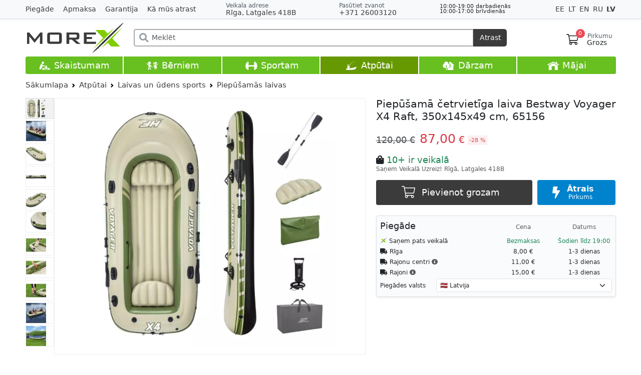

--- FILE ---
content_type: text/html; charset=UTF-8
request_url: https://www.morex.lv/piepusama-cetrvietiga-laiva-bestway-voyager-x4-raft-350x145x49-cm-65156
body_size: 19432
content:
<!doctype html>
<html lang="lv">
<head> <title>Piepūšamā četrvietīga laiva Bestway Voyager X4 Raft, 350x145x49 cm, 65156 65156 Piepūšamās laivas pirkt interneta veikalā ar piegādi, cena, pasūtīt, veikals Rīgā | MOREX</title> <meta name="description" content="Pirkt Piepūšamā četrvietīga laiva Bestway Voyager X4 Raft, 350x145x49 cm, 65156 interneta veikalā Morex.lv ar piegādi, cena Bestway, nopirkt Piepūšamās laivas, veikals Rīgā"> <meta name="keywords" content="Piepūšamā laiva Intex pirkt, piepūšamās laivas nopirkt, piepūšamās laivas cena, piepūšamās laivas makšķerēšanai, piepūšamā laiva ar motoru pirkt, piepūšamās gumijas laivas cena, piepūšamā laiva intex pirkt Rīgā, piepūšamās la"> <meta charset="utf-8"> <meta name="viewport" content="width=device-width, initial-scale=1, shrink-to-fit=no"> <meta http-equiv="X-UA-Compatible" content="IE=edge"> <link rel="alternate" href="https://www.morex.lv/piepusama-cetrvietiga-laiva-bestway-voyager-x4-raft-350x145x49-cm-65156" hreflang="lv"> <link rel="alternate" href="https://www.morex.lt/4-viete-pripuciama-valtis-kietu-dugnu-bestway-voyager-x4-raft-350x145x49-cm-65156" hreflang="lt"> <link rel="alternate" href="https://www.morex.ee/taispuhutav-paat-4-kohaline-bestway-voyager-x4-raft-350x145x49-cm-65156" hreflang="ee"> <link rel="alternate" href="https://www.morex.lv/ru/naduvnaia-cetyrexmestnaia-lodka-bestway-voyager-x4-raft-350x145x49-cm-65156" hreflang="ru"> <link rel="alternate" href="https://www.morex.lv/en/inflatable-4-seat-boat-bestway-voyager-x4-raft-350x145x49-cm-65156" hreflang="en"> <link rel="alternate" href="https://www.morex.lv/en/inflatable-4-seat-boat-bestway-voyager-x4-raft-350x145x49-cm-65156" hreflang="x-default"> <meta property="og:url" content="https://www.morex.lv/piepusama-cetrvietiga-laiva-bestway-voyager-x4-raft-350x145x49-cm-65156" /> <meta property="og:image" content="https://www.morex.lv/uploads/shop/products/t-94H3zTYhkVf8xMWGR3aH.jpg" /> <meta property="og:type" content="product" /> <meta property="og:title" content="Piepūšamā četrvietīga laiva Bestway Voyager X4 Raft, 350x145x49 cm, 65156 - 87.00 €" /> <meta property="og:description" content="Piepūšamās laivas. Mūsu interneta veikalā Jūs atradīsiet 2-vietīgas, 3-vietīgas un 4-vietīgas piepūšamās laivas. Plašs sortiments un lieliskas cenas! Ieskatieties morex.lv vai apmeklējiet mūsu veikalu Rīgā, Latgales ielā 418b." /> <meta name="theme-color" content="#3B3B3C"> <link rel="apple-touch-icon" sizes="180x180" href="/images/apple-icon-180x180.png"> <link rel="shortcut icon" type="image/x-icon" href="/images/favicon.ico"> <link rel="stylesheet" href="/css/app.css?id=395d9f721fe01366e2af68617f178136"> <script src="/vendor/livewire/livewire.js?id=90730a3b0e7144480175" data-turbo-eval="false" data-turbolinks-eval="false" ></script><script data-turbo-eval="false" data-turbolinks-eval="false" >window.livewire = new Livewire();window.Livewire = window.livewire;window.livewire_app_url = '';window.livewire_token = 'OaTKJVlgpNaWK0vS1bkbd7sHtV0dHQ7rBsyurG0G';window.deferLoadingAlpine = function (callback) {window.addEventListener('livewire:load', function () {callback();});};let started = false;window.addEventListener('alpine:initializing', function () {if (! started) {window.livewire.start();started = true;}});document.addEventListener("DOMContentLoaded", function () {if (! started) {window.livewire.start();started = true;}});</script> <script src="https://maps.googleapis.com/maps/api/js?key=AIzaSyDtspF52sv8H_s7inWbphFTgxeKaLewYp0&callback=footerMap&language=lv&iwloc=near" defer></script> <script src="https://cookies.morex.lv/cookies/widget.js?h=morex&l=lv" type="text/javascript" defer></script> <script src="/js/app.js?id=e21a28d8284b1c46f3595ba1407df802" data-turbo-track="reload"></script> <script async src="https://www.googletagmanager.com/gtag/js?id=AW-926498668"></script> <script> window.dataLayer = window.dataLayer || []; function gtag(){dataLayer.push(arguments);}gtag('js', new Date()); gtag('config', 'AW-926498668'); gtag('consent', 'default',{'ad_storage': 'default', 'ad_user_data': 'default', 'ad_personalization': 'default', 'analytics_storage': 'default', 'functionality_storage': 'default', }); gtag('event', 'page_view',{'send_to': 'AW-926498668', 'dynx_itemid': '13329', 'dynx_pagetype': 'offerdetail', 'dynx_totalvalue': 87 }); window.loc = 'us'; window.routePrefix = 'https://www.morex.lv'; window.checkout = 'https://www.morex.lv/checkout'; </script> <script> window.fbAsyncInit = function (){FB.init({ xfbml: true, version: 'v10.0' }); }; </script>
</head>
<body> <div id="fb-root" data-turbo-permanent></div> <div class="wrapper"> <main class="main"> <header> <div id="topBar" style="position: relative; z-index: 99000010"> <div class="container"> <div class="row"> <div class="col-xl-4 d-none d-xl-block align-self-center pages"> <a href="/piegade" class="me-3 ">Piegāde</a> <a href="/apmaksa" class="me-3 ">Apmaksa</a> <a href="/garantija" class="me-3 ">Garantija</a> <a href="/ka-mus-atrast" class="me-3 ">Kā mūs atrast</a> </div> <div class="col-xl-8 d-flex gap-2 justify-content-between align-items-center"> <div class="order-1 d-sm-none delimiter"></div> <div class="address order-2 order-md-0"> <div class="small fw-light d-none d-md-block"> <span class="text-muted">Veikala adrese</span> </div> <div> <a href="/maps" target="_blank" data-bs-toggle="modal" data-bs-target="#address" onclick="window.closeSideMenu()"> <i class="fas fa-map-marker-alt d-md-none text-muted me-1"></i> Rīga, Latgales 418B </a> </div> </div> <div class="order-3 d-sm-none delimiter"></div> <div class="phone order-0 order-sm-1"> <div class="text-muted small fw-light d-none d-md-block">Pasūtiet zvanot</div> <div> <a href="tel:+37126003120" data-bs-toggle="modal" data-bs-target="#call" onclick="window.closeSideMenu()"> +371 26003120 </a> </div> </div> <div class="workTime small d-none d-md-block order-sm-2" style="line-height: 0.95em; font-size: 0.8em;"> <div>10:00-19:00 darbadienās</div> <div>10:00-17:00 brīvdienās</div> <div class="text-danger"></div> </div> <div class="languages order-last align-self-center d-none d-md-block" data-turbo="false"> <a href="/ee/taispuhutav-paat-4-kohaline-bestway-voyager-x4-raft-350x145x49-cm-65156" data-bs-toggle="tooltip" data-bs-placement="bottom" title="Eesti keeles" class=""> EE </a> <a href="/lt/4-viete-pripuciama-valtis-kietu-dugnu-bestway-voyager-x4-raft-350x145x49-cm-65156" data-bs-toggle="tooltip" data-bs-placement="bottom" title="Lietuvių" class=""> LT </a> <a href="/en/inflatable-4-seat-boat-bestway-voyager-x4-raft-350x145x49-cm-65156" data-bs-toggle="tooltip" data-bs-placement="bottom" title="English" class=""> EN </a> <a href="/ru/naduvnaia-cetyrexmestnaia-lodka-bestway-voyager-x4-raft-350x145x49-cm-65156" data-bs-toggle="tooltip" data-bs-placement="bottom" title="Русский" class=""> RU </a> <a href="/piepusama-cetrvietiga-laiva-bestway-voyager-x4-raft-350x145x49-cm-65156" data-bs-toggle="tooltip" data-bs-placement="bottom" title="Latviski" class="fw-bold"> LV </a> </div> </div> </div> </div>
</div> <div class="modal fade" id="call" tabindex="-1" aria-hidden="true"> <div class="modal-dialog modal-dialog-centered"> <div class="modal-content"> <div class="modal-header"> <h5 class="modal-title" id="exampleModalLabel">Pasūtiet zvanot</h5> <button type="button" class="btn-close" data-bs-dismiss="modal" aria-label="Aizvērt"></button> </div> <div class="modal-body pt-0"> <ul class="list-group list-group-flush"> <li class="list-group-item"> <div class="phone"> <div class="text-muted small fw-light mb-1">Zvanīt</div> <div> <a href="tel:+37126003120" class="btn btn-primary d-block">+371 26003120</a> </div> </div> </li> <li class="list-group-item"> <div class="mail"> <div class="text-muted small fw-light mb-1">Rakstiet mums</div> <div class="row"> <div class="col-6 mb-2"> <a href="https://t.me/morex_lv" target="_blank" class="btn btn-secondary d-block" rel="noreferrer"> <img src="/images/telegram.svg" style="width: 16px; height: 16px; vertical-align: -3px;"> Telegram </a> </div> <div class="col-6 mb-2"> <a href="https://api.whatsapp.com/send?phone=37126003120" target="_blank" class="btn btn-secondary d-block" rel="noreferrer"> <img src="/images/whatsapp.svg" style="width: 16px; height: 16px; vertical-align: -3px;"> WhatsApp </a> </div> <div class="col-6"> <a href="https://msng.link/vi/37126003120" target="_blank" class="btn btn-secondary d-block" rel="noreferrer"> <img src="/images/viber.svg" style="width: 16px; height: 16px; vertical-align: -3px;"> Viber </a> </div> <div class="col-6"> <a href="https://m.me/morex.latvija" target="_blank" class="btn btn-secondary d-block" rel="noreferrer"> <img src="/images/messenger.svg" style="width: 16px; height: 16px; vertical-align: -3px;"> Messenger </a> </div> </div> </div> </li> <li class="list-group-item"> <div class="workTime"> <div class="text-muted small mb-1">Darba laiks</div> <div>10:00-19:00 <span class="fw-light">darba dienās</span></div> <div>10:00-17:00 <span class="fw-light">brīvdienās</span></div> <div class="text-danger"></div> </div> </li> </ul> </div> </div> </div>
</div> <div class="modal fade" id="address" tabindex="-1" aria-hidden="true"> <div class="modal-dialog modal-dialog-centered"> <div class="modal-content"> <div class="modal-header"> <h5 class="modal-title">Veikala adrese</h5> <button type="button" class="btn-close" data-bs-dismiss="modal" aria-label="Close"></button> </div> <div class="modal-body pt-0"> <ul class="list-group list-group-flush"> <li class="list-group-item text-center"> <div class="fs-5 mb-2"> <img src="/images/deliveries/morex.svg" style="height: 1.3rem; vertical-align: -3px;"> Rīga, Latgales 418B </div> <div class="row"> <div class="col-6"> <a href="/maps" target="_blank" class="btn btn-secondary d-block text-nowrap"> <i class="fas fa-map-marked-alt me-2"></i> Google Maps </a> </div> <div class="col-6"> <a href="/waze" class="btn btn-secondary d-block"> <img src="/images/waze.svg" class="me-2" style="width: 16px; height: 16px; vertical-align: -3px;"> Waze </a> </div> </div> </li> <li class="list-group-item"> <div class="workTime"> <div class="text-muted small mb-1">Darba laiks</div> <div>10:00-19:00 <span class="fw-light">darba dienās</span></div> <div>10:00-17:00 <span class="fw-light">brīvdienās</span></div> <div class="text-danger"></div> </div> </li> </ul> </div> </div> </div>
</div> <div id="header" class="stickable"> <div class="container sticky-top"> <div class="d-flex justify-content-between align-items-center flex-wrap pt-1 py-md-2 user-select-none"> <div class="col-2 d-md-none"> </div> <div class="col-6 col-md-2 order-1"> <a href="https://www.morex.lv" class="logo" data-turbo="false"> <img src="https://www.morex.lv/images/logos/default.svg" title="MoreX - Pasūti ar 1 klikšķi - saņem Uzreiz!" class="w-100 ps-1"> </a> </div> <div class="col-2 order-2 order-md-3"> <div class="d-flex justify-content-end align-items-center gap-4"> <div id="cartMini" x-data="cartMini()" data-turbo-permanent> <div x-on:mouseenter="debounce(function(){show = true; loadContent(); }, 400);" x-on:mouseleave="debounce(() => show = false, 0)" class="position-relative float-md-end"> <a href="https://www.morex.lv/checkout" data-turbo="false" class="text-reset ps-2 pe-2 my-3 mb-2 d-flex text-decoration-none justify-content-center checkoutLink"> <img src="/img/cart.svg" alt="" style="width: 24px; height: 26px;"> <div class="counter fw-light">0</div> <div class="lh-1 d-none d-md-block"> <div class="small text-muted" style="min-height: 5px">Pirkumu</div> <div style="margin-left: -1px;">Grozs</div> </div> </a> <div x-show="show" class="cartPreview shadow" style="display: none"></div> </div> </div> </div> </div> <div class="col-12 col-md-8 order-3 order-md-2"> <form method="get" action="https://www.morex.lv/search" id="searchBar" class="my-2 mx-md-4 position-relative" x-data="search()" x-on:submit.prevent x-init="value = '', history = []"> <div class="input-group position-relative"> <div class="search-icon"><i class="fas fa-search fa-lg"></i></div> <input x-model="value" x-on:focusin="show = true; window.closeSideMenu()" x-on:input.debounce="search()" x-on:click.away="close()" x-on:keydown.arrow-up="goUp()" x-on:keydown.arrow-down="goDown()" x-on:keydown.enter="selectResult()" x-on:keydown.escape="close()" spellcheck="false" placeholder="Meklēt" type="search" name="v" class="form-control" autocomplete="off"> <button class="btn" type="submit" x-on:click="selectResult()">Atrast</button> </div> <div x-show="show" id="searchResults" class="list-group position-absolute w-100 shadow"> <template x-if="!results.length && value && requested"> <div class="list-group-item list-group-item-action d-flex ps-3 justify-content-between"> <div class="text-danger">Nekas nav atrasts</div> </div> </template> <template x-if="!value" x-for="item in history" :key="item"> <div x-show="!results" class="list-group-item list-group-item-action d-flex ps-3 justify-content-between"> <a @click="value = item" x-bind:href="'https://www.morex.lv/search?v=' + item" class="d-flex align-items-center stretched-link text-dark"> <div x-text="item"></div> </a> <a x-on:click.prevent="deleteHistory(item)" class="position-relative px-2" style="z-index: 2; font-size: 1.5rem;">&times;</a> </div> </template> <template x-for="result in results" :key="result"> <div class="list-group-item list-group-item-action p-0"> <a x-bind:href="result.alias" class="d-flex align-items-center text-dark w-100" style="height: 33px"> <div class="mx-2 my-1" style="width: 25px;"> <img x-bind:src="result.image" alt=""> </div> <div x-html="result.title"></div> <div class="desc flex-grow-1 d-none d-sm-block" x-html="result.desc" ></div> </a> </div> </template> </div> </form> </div> </div> </div> </div> <div id="categoryBarOverlay"></div> <div id="categoryBar" > <div class="container w"> <div class="row align-items-center row-cols-6 list mx-0 text-nowrap"> <div class="item col "> <a href="/skaistums"> <img src="/images/cat-2.png" class="ico d-none d-md-inline" alt="Skaistumam" /> Skaistumam </a> <div class="subCategories shadow user-select-none" style="display: none"> <ul class="p-0"> <li style="width: 20%"> <a href="/skaistums/saliekamie-masazas-galdi" class="title"> <div style="height: 95px; overflow: hidden"> <img src="/uploads/shop/categories/sUQ5PecnBvEB398mptog.jpg" alt="Saliekamie masāžas galdi" title="Saliekamie masāžas galdi" loading="lazy"> </div> Saliekamie masāžas galdi</a> </li> <li style="width: 20%"> <a href="/skaistums/masazas-galdu-komplekti" class="title"> <div style="height: 95px; overflow: hidden"> <img src="/uploads/shop/categories/3FFBpbl7geLWbtdX6z6U.jpg" alt="Masāžas galdu komplekti" title="Masāžas galdu komplekti" loading="lazy"> </div> Masāžas galdu komplekti</a> </li> <li style="width: 20%"> <a href="/skaistums/stacionarie-masazas-galdi" class="title"> <div style="height: 95px; overflow: hidden"> <img src="/uploads/shop/categories/Uj4VnZ3Ee9dZS7Ivkah2.jpg" alt="Stacionārie masāžas galdi" title="Stacionārie masāžas galdi" loading="lazy"> </div> Stacionārie masāžas galdi</a> </li> <li style="width: 20%"> <a href="/skaistums/kosmetologu-kusetes" class="title"> <div style="height: 95px; overflow: hidden"> <img src="/uploads/shop/categories/YeXErwvuBQhS0pZiTqTy.jpg" alt="Kosmetologu kušetes" title="Kosmetologu kušetes" loading="lazy"> </div> Kosmetologu kušetes</a> </li> <li style="width: 20%"> <a href="/skaistums/aksesuari-un-piederumi" class="title"> <div style="height: 95px; overflow: hidden"> <img src="/uploads/shop/categories/HsxWOO7qcBO0wwKZqHar.jpg" alt="Aksesuāri un piederumi" title="Aksesuāri un piederumi" loading="lazy"> </div> Aksesuāri un piederumi</a> <br class="clear" /> </li> <li style="width: 20%"> <a href="/skaistums/meistaru-kresli" class="title"> <div style="height: 95px; overflow: hidden"> <img src="/uploads/shop/categories/Rdww4ia3T9jppQZ7oTfl.jpg" alt="Meistaru krēsli" title="Meistaru krēsli" loading="lazy"> </div> Meistaru krēsli</a> </li> <li style="width: 20%"> <a href="/skaistums/meistaru-aprikojums" class="title"> <div style="height: 95px; overflow: hidden"> <img src="/uploads/shop/categories/bBFHLCjfqi4MvAm1jpok.jpg" alt="Meistaru aprīkojums" title="Meistaru aprīkojums" loading="lazy"> </div> Meistaru aprīkojums</a> </li> <li style="width: 20%"> <a href="/skaistums/karsto-akmenu-masaza" class="title"> <div style="height: 95px; overflow: hidden"> <img src="/uploads/shop/categories/bMo3DMrqyLSxoEwF4UjK.jpg" alt="Karsto akmeņu masāža" title="Karsto akmeņu masāža" loading="lazy"> </div> Karsto akmeņu masāža</a> </li> <li style="width: 20%"> <a href="/skaistums/masazas-ellas" class="title"> <div style="height: 95px; overflow: hidden"> <img src="/uploads/shop/categories/UuCXme2RDFQK2YG96GVl.jpg" alt="Masāžas eļļas" title="Masāžas eļļas" loading="lazy"> </div> Masāžas eļļas</a> </li> <li style="width: 20%"> <a href="/skaistums/masazieri" class="title"> <div style="height: 95px; overflow: hidden"> <img src="/uploads/shop/categories/sieT1PCtG1LSFHUnUuf7.jpg" alt="Masažieri" title="Masažieri" loading="lazy"> </div> Masažieri</a> </li> </ul> </div> </div> <div class="item col "> <a href="/berniem"> <img src="/images/cat-1.png" class="ico d-none d-md-inline" alt="Bērniem" /> Bērniem </a> <div class="subCategories shadow user-select-none" style="display: none"> <ul class="p-0"> <li style="width: 12.5%"> <a href="/berniem/bernu-zviedru-sienas" class="title"> <div style="height: 95px; overflow: hidden"> <img src="/uploads/shop/categories/goi4OAT3gkrsBAKyRVO1.jpg" alt="Bērnu zviedru sienas" title="Bērnu zviedru sienas" loading="lazy"> </div> Bērnu zviedru sienas</a> </li> <li style="width: 12.5%"> <a href="/berniem/bernu-ragavas" class="title"> <div style="height: 95px; overflow: hidden"> <img src="/uploads/shop/categories/h6UuoguXZYOSH1LXo8wO.jpg" alt="Bērnu ragavas" title="Bērnu ragavas" loading="lazy"> </div> Bērnu ragavas</a> </li> <li style="width: 12.5%"> <a href="/berniem/bernu-lomu-speles" class="title"> <div style="height: 95px; overflow: hidden"> <img src="/uploads/shop/categories/RLbnekfd0x9YeedUSqus.jpg" alt="Bērnu lomu spēles" title="Bērnu lomu spēles" loading="lazy"> </div> Bērnu lomu spēles</a> </li> <li style="width: 12.5%"> <a href="/berniem/zimesana-un-gleznosana" class="title"> <div style="height: 95px; overflow: hidden"> <img src="/uploads/shop/categories/43CBqiV4iuvHFsf9U8mK.jpg" alt="Zīmēšana un Gleznošana" title="Zīmēšana un Gleznošana" loading="lazy"> </div> Zīmēšana un Gleznošana</a> </li> <li style="width: 12.5%"> <a href="/berniem/batuti" class="title"> <div style="height: 95px; overflow: hidden"> <img src="/uploads/shop/categories/BymJgluY5AEHhXMWb2aw.jpg" alt="Batuti" title="Batuti" loading="lazy"> </div> Batuti</a> </li> <li style="width: 12.5%"> <a href="/berniem/velokarti" class="title"> <div style="height: 95px; overflow: hidden"> <img src="/uploads/shop/categories/nPqCWw8seG5tiiA94fVx.jpg" alt="Velokarti" title="Velokarti" loading="lazy"> </div> Velokarti</a> </li> <li style="width: 12.5%"> <a href="/berniem/bernu-majas" class="title"> <div style="height: 95px; overflow: hidden"> <img src="/uploads/shop/categories/q1UF6Fbqld0YCfQkRKJu.jpg" alt="Bērnu mājas" title="Bērnu mājas" loading="lazy"> </div> Bērnu mājas</a> </li> <li style="width: 12.5%"> <a href="/berniem/futbola-varti-b" class="title"> <div style="height: 95px; overflow: hidden"> <img src="/uploads/shop/categories/oVCTio01nFZh0vYTKfME.jpg" alt="Futbola vārti" title="Futbola vārti" loading="lazy"> </div> Futbola vārti</a> <br class="clear" /> </li> <li style="width: 12.5%"> <a href="/berniem/bernu-rotalu-laukumi" class="title"> <div style="height: 95px; overflow: hidden"> <img src="/uploads/shop/categories/mIDxF7EjpEtByum6zl8e.jpg" alt="Bērnu rotaļu laukumi" title="Bērnu rotaļu laukumi" loading="lazy"> </div> Bērnu rotaļu laukumi</a> </li> <li style="width: 12.5%"> <a href="/berniem/supoles-un-kalnini" class="title"> <div style="height: 95px; overflow: hidden"> <img src="/uploads/shop/categories/lDeSpYALQjc57wqFxAJR.jpg" alt="Šūpoles un kalniņi" title="Šūpoles un kalniņi" loading="lazy"> </div> Šūpoles un kalniņi</a> </li> <li style="width: 12.5%"> <a href="/berniem/rotalu-laukumiem" class="title"> <div style="height: 95px; overflow: hidden"> <img src="/uploads/shop/categories/QyhPtlerWHrWV6izOiRR.jpg" alt="Rotaļu laukumiem" title="Rotaļu laukumiem" loading="lazy"> </div> Rotaļu laukumiem</a> </li> <li style="width: 12.5%"> <a href="/berniem/supoles-uz-atsperes" class="title"> <div style="height: 95px; overflow: hidden"> <img src="/uploads/shop/categories/fvClvp5YCI6EQ8nXdsp7.jpg" alt="Šūpoles uz atsperes" title="Šūpoles uz atsperes" loading="lazy"> </div> Šūpoles uz atsperes</a> </li> <li style="width: 12.5%"> <a href="/berniem/skrejriteni" class="title"> <div style="height: 95px; overflow: hidden"> <img src="/uploads/shop/categories/oVCsR1mBQkSuek1n45Qt.jpg" alt="Skrejriteņi" title="Skrejriteņi" loading="lazy"> </div> Skrejriteņi</a> </li> <li style="width: 12.5%"> <a href="/berniem/muzikas-instrumenti" class="title"> <div style="height: 95px; overflow: hidden"> <img src="/uploads/shop/categories/e8Sgz6BPn1CbqKm5XzYM.jpg" alt="Mūzikas instrumenti" title="Mūzikas instrumenti" loading="lazy"> </div> Mūzikas instrumenti</a> </li> <li style="width: 12.5%"> <a href="/berniem/bernu-celojumu-ratini" class="title"> <div style="height: 95px; overflow: hidden"> <img src="/uploads/shop/categories/KEcisykacLqOxD0rlKsh.jpg" alt="Bērnu ceļojumu ratiņi" title="Bērnu ceļojumu ratiņi" loading="lazy"> </div> Bērnu ceļojumu ratiņi</a> </li> <li style="width: 12.5%"> <a href="/berniem/bernu-drosibas-varti-un-barjeras" class="title"> <div style="height: 95px; overflow: hidden"> <img src="/uploads/shop/categories/ExAvqweg1fQWVTzQUhOe.jpg" alt="Bērnu drošības vārti un barjeras" title="Bērnu drošības vārti un barjeras" loading="lazy"> </div> Bērnu drošības vārti un barjeras</a> </li> <li style="width: 12.5%"> <a href="/berniem/galda-lampas" class="title"> <div style="height: 95px; overflow: hidden"> <img src="/uploads/shop/categories/mHdNRYqDfIUwKAQ01pwS.jpg" alt="Galda lampas" title="Galda lampas" loading="lazy"> </div> Galda lampas</a> </li> <li style="width: 12.5%"> <a href="/berniem/bernu-gulammaisi" class="title"> <div style="height: 95px; overflow: hidden"> <img src="/uploads/shop/categories/bDaXpZb9EPVWnkoSH21H.jpg" alt="Bērnu guļammaisi" title="Bērnu guļammaisi" loading="lazy"> </div> Bērnu guļammaisi</a> </li> <li style="width: 12.5%"> <a href="/berniem/gaisa-mitrinataji" class="title"> <div style="height: 95px; overflow: hidden"> <img src="/uploads/shop/categories/TBufJZJF3WpTxuhQM2jY.jpg" alt="Gaisa mitrinātāji" title="Gaisa mitrinātāji" loading="lazy"> </div> Gaisa mitrinātāji</a> </li> </ul> </div> </div> <div class="item col "> <a href="/sports"> <img src="/images/cat-3.png" class="ico d-none d-md-inline" alt="Sportam" /> Sportam </a> <div class="subCategories shadow user-select-none" style="display: none"> <ul class="p-0"> <li style="width: 12.5%"> <a href="/sports/hanteles-stieni-un-svaru-bumbas" class="title"> <div style="height: 95px; overflow: hidden"> <img src="/uploads/shop/categories/FQuerZv1nmZmwNVxdffD.jpg" alt="Hanteles, stieņi un svaru bumbas" title="Hanteles, stieņi un svaru bumbas" loading="lazy"> </div> Hanteles, stieņi un svaru bumbas</a> </li> <li style="width: 12.5%"> <a href="/sports/fitnesa-piederumi" class="title"> <div style="height: 95px; overflow: hidden"> <img src="/uploads/shop/categories/srpUSICxpk5zzCyARRxf.jpg" alt="Fitnesa piederumi" title="Fitnesa piederumi" loading="lazy"> </div> Fitnesa piederumi</a> </li> <li style="width: 12.5%"> <a href="/sports/fitnesa-soli-un-stativi" class="title"> <div style="height: 95px; overflow: hidden"> <img src="/uploads/shop/categories/OlCFw4fxuU6z10yR8soW.jpg" alt="Fitnesa soli un statīvi" title="Fitnesa soli un statīvi" loading="lazy"> </div> Fitnesa soli un statīvi</a> </li> <li style="width: 12.5%"> <a href="/sports/zviedru-sienas-un-pievilksanas-stieni-pieaugusajiem" class="title"> <div style="height: 95px; overflow: hidden"> <img src="/uploads/shop/categories/Vj716f6jmFblP5cSbRNT.jpg" alt="Zviedru sienas un pievilkšanās stieņi pieaugušajiem" title="Zviedru sienas un pievilkšanās stieņi pieaugušajiem" loading="lazy"> </div> Zviedru sienas un pievilkšanās stieņi pieaugušajiem</a> </li> <li style="width: 12.5%"> <a href="/sports/paklaji-zem-trenaziera" class="title"> <div style="height: 95px; overflow: hidden"> <img src="/uploads/shop/categories/LXTbal73DMiwHZ6qgSxg.jpg" alt="Paklāji zem trenažiera" title="Paklāji zem trenažiera" loading="lazy"> </div> Paklāji zem trenažiera</a> </li> <li style="width: 12.5%"> <a href="/sports/batuti" class="title"> <div style="height: 95px; overflow: hidden"> <img src="/uploads/shop/categories/7Yx5LBfc5Zun1NhIBcwH.jpg" alt="Batuti" title="Batuti" loading="lazy"> </div> Batuti</a> <ul class="subCategorySub d-none d-lg-block"> <li><a href="/sports/batuti/batuti">Batuti</a></li> <li><a href="/sports/batuti/aksesuari-un-rezerves-dalas">Aksesuāri un rezerves daļas</a></li> </ul> </li> <li style="width: 12.5%"> <a href="/sports/basketbols" class="title"> <div style="height: 95px; overflow: hidden"> <img src="/uploads/shop/categories/ymKwT5p7u9u3Vxr6JAyZ.jpg" alt="Basketbols" title="Basketbols" loading="lazy"> </div> Basketbols</a> </li> <li style="width: 12.5%"> <a href="/sports/futbola-varti" class="title"> <div style="height: 95px; overflow: hidden"> <img src="/uploads/shop/categories/zmBUhD50Ydtbb9pXD5Pk.jpg" alt="Futbola vārti" title="Futbola vārti" loading="lazy"> </div> Futbola vārti</a> <br class="clear" /> </li> <li style="width: 12.5%"> <a href="/sports/volejbols" class="title"> <div style="height: 95px; overflow: hidden"> <img src="/uploads/shop/categories/zF2r5etzI8NC1CIXJlg8.jpg" alt="Volejbols un Teniss" title="Volejbols un Teniss" loading="lazy"> </div> Volejbols un Teniss</a> </li> <li style="width: 12.5%"> <a href="/sports/bokss-karate" class="title"> <div style="height: 95px; overflow: hidden"> <img src="/uploads/shop/categories/gJdkgJcsF91mfJrxGnfR.jpg" alt="Bokss, karatē" title="Bokss, karatē" loading="lazy"> </div> Bokss, karatē</a> </li> <li style="width: 12.5%"> <a href="/sports/sporta-pulksteni-un-aksesuari" class="title"> <div style="height: 95px; overflow: hidden"> <img src="/uploads/shop/categories/JhqJ95hIBAbWMU8nHW3t.jpg" alt="Sporta pulksteņi un aksesuāri" title="Sporta pulksteņi un aksesuāri" loading="lazy"> </div> Sporta pulksteņi un aksesuāri</a> </li> <li style="width: 12.5%"> <a href="/sports/masazieri-1" class="title"> <div style="height: 95px; overflow: hidden"> <img src="/uploads/shop/categories/Ux84VeG86bL78gZ8oG1B.jpg" alt="Masažieri" title="Masažieri" loading="lazy"> </div> Masažieri</a> </li> <li style="width: 12.5%"> <a href="/sports/velotrenazieri" class="title"> <div style="height: 95px; overflow: hidden"> <img src="/uploads/shop/categories/moZdlrjb0WP0zYH2Uk1S.jpg" alt="Velotrenažieri" title="Velotrenažieri" loading="lazy"> </div> Velotrenažieri</a> </li> <li style="width: 12.5%"> <a href="/sports/nsd-powerball" class="title"> <div style="height: 95px; overflow: hidden"> <img src="/uploads/shop/categories/cDNjI938VKLXwyKeUVWa.jpg" alt="NSD Powerball" title="NSD Powerball" loading="lazy"> </div> NSD Powerball</a> </li> <li style="width: 12.5%"> <a href="/sports/velosipedu-piederumi" class="title"> <div style="height: 95px; overflow: hidden"> <img src="/uploads/shop/categories/eWXg1iHdgiLB3EEfxycK.jpg" alt="Velosipēdu piederumi" title="Velosipēdu piederumi" loading="lazy"> </div> Velosipēdu piederumi</a> </li> <li style="width: 12.5%"> <a href="/sports/trenazieru-rokturi" class="title"> <div style="height: 95px; overflow: hidden"> <img src="/uploads/shop/categories/vwLGSnMZuGNMna3NVp0h.jpg" alt="Trenažieru rokturi" title="Trenažieru rokturi" loading="lazy"> </div> Trenažieru rokturi</a> </li> </ul> </div> </div> <div class="item col active"> <a href="/atputa"> <img src="/images/cat-4.png" class="ico d-none d-md-inline" alt="Atpūtai" /> Atpūtai </a> </div> <div class="item col "> <a href="/darzs"> <img src="/images/cat-5.png" class="ico d-none d-md-inline" alt="Dārzam" /> Dārzam </a> <div class="subCategories shadow user-select-none" style="display: none"> <ul class="p-0"> <li style="width: 12.5%"> <a href="/darzs/saliekamie-galdi-kresli-un-soli" class="title"> <div style="height: 95px; overflow: hidden"> <img src="/uploads/shop/categories/egTXtI9Crfbj7cOr57Wr.jpg" alt="Saliekamie galdi, krēsli un soli" title="Saliekamie galdi, krēsli un soli" loading="lazy"> </div> Saliekamie galdi, krēsli un soli</a> </li> <li style="width: 12.5%"> <a href="/darzs/supuldivani-un-supulkresli" class="title"> <div style="height: 95px; overflow: hidden"> <img src="/uploads/shop/categories/xkdU3kwTXOXWJSNvmKXn.jpg" alt="Šūpuļdīvāni un šūpuļkrēsli" title="Šūpuļdīvāni un šūpuļkrēsli" loading="lazy"> </div> Šūpuļdīvāni un šūpuļkrēsli</a> </li> <li style="width: 12.5%"> <a href="/darzs/gazes-un-elektriskie-infrasarkanie-silditaji" class="title"> <div style="height: 95px; overflow: hidden"> <img src="/uploads/shop/categories/aejb6HYIIWAIx6LaqT4y.jpg" alt="Gāzes un elektriskie infrasarkanie sildītāji" title="Gāzes un elektriskie infrasarkanie sildītāji" loading="lazy"> </div> Gāzes un elektriskie infrasarkanie sildītāji</a> </li> <li style="width: 12.5%"> <a href="/darzs/biotualetes" class="title"> <div style="height: 95px; overflow: hidden"> <img src="/uploads/shop/categories/y0q4vMyj0B9HVCixzWMN.jpg" alt="Biotualetes" title="Biotualetes" loading="lazy"> </div> Biotualetes</a> </li> <li style="width: 12.5%"> <a href="/darzs/darza-skapji-un-kastes" class="title"> <div style="height: 95px; overflow: hidden"> <img src="/uploads/shop/categories/mQfRu9zvloyfEfGA82PV.jpg" alt="Dārza skapji un kastes" title="Dārza skapji un kastes" loading="lazy"> </div> Dārza skapji un kastes</a> </li> <li style="width: 12.5%"> <a href="/darzs/batuti" class="title"> <div style="height: 95px; overflow: hidden"> <img src="/uploads/shop/categories/pmZYMZHSmddb8v6KD0RN.jpg" alt="Batuti" title="Batuti" loading="lazy"> </div> Batuti</a> <ul class="subCategorySub d-none d-lg-block"> <li><a href="/darzs/batuti/batuti">Batuti</a></li> <li><a href="/darzs/batuti/aksesuari-un-rezerves-dalas">Aksesuāri un rezerves daļas</a></li> </ul> </li> <li style="width: 12.5%"> <a href="/darzs/atri-uzstadamas-nojumes" class="title"> <div style="height: 95px; overflow: hidden"> <img src="/uploads/shop/categories/YPwXgZw0EfosxBxKqZfH.jpg" alt="Ātri uzstādāmās nojumes" title="Ātri uzstādāmās nojumes" loading="lazy"> </div> Ātri uzstādāmās nojumes</a> <ul class="subCategorySub d-none d-lg-block"> <li><a href="/darzs/atri-uzstadamas-nojumes/darza-nojumes">Dārza nojumes</a></li> <li><a href="/darzs/atri-uzstadamas-nojumes/sastavdalas-un-aksessuari">Sastāvdaļas un aksessuāri</a></li> </ul> </li> <li style="width: 12.5%"> <a href="/darzs/pergolas" class="title"> <div style="height: 95px; overflow: hidden"> <img src="/uploads/shop/categories/eH5pCwHKQLZRIN0G1O5m.jpg" alt="Pergolas" title="Pergolas" loading="lazy"> </div> Pergolas</a> <br class="clear" /> </li> <li style="width: 12.5%"> <a href="/darzs/saulessargi" class="title"> <div style="height: 95px; overflow: hidden"> <img src="/uploads/shop/categories/Us7dWRu9PwyE10dtwnZM.jpg" alt="Saulessargi" title="Saulessargi" loading="lazy"> </div> Saulessargi</a> </li> <li style="width: 12.5%"> <a href="/darzs/darza-mebeles" class="title"> <div style="height: 95px; overflow: hidden"> <img src="/uploads/shop/categories/v7qBBuPHNnphqH9cdNlq.jpg" alt="Dārza mēbeles" title="Dārza mēbeles" loading="lazy"> </div> Dārza mēbeles</a> </li> <li style="width: 12.5%"> <a href="/darzs/siltumnicas" class="title"> <div style="height: 95px; overflow: hidden"> <img src="/uploads/shop/categories/XcBuHo9FwRpAIg7YDfkN.jpg" alt="Siltumnīcas" title="Siltumnīcas" loading="lazy"> </div> Siltumnīcas</a> </li> <li style="width: 12.5%"> <a href="/darzs/saulosanas-gultas" class="title"> <div style="height: 95px; overflow: hidden"> <img src="/uploads/shop/categories/XMkXvGuKcCHZjyMbyesP.jpg" alt="Sauļošanās gultas" title="Sauļošanās gultas" loading="lazy"> </div> Sauļošanās gultas</a> </li> <li style="width: 12.5%"> <a href="/darzs/bbq-grili-un-kupinatavas" class="title"> <div style="height: 95px; overflow: hidden"> <img src="/uploads/shop/categories/ovykkAhQftr0PsQ6icJq.jpg" alt="BBQ grili un kūpinātavas" title="BBQ grili un kūpinātavas" loading="lazy"> </div> BBQ grili un kūpinātavas</a> </li> <li style="width: 12.5%"> <a href="/darzs/majas-un-darza-piederumi" class="title"> <div style="height: 95px; overflow: hidden"> <img src="/uploads/shop/categories/4XbfukdVZ9bDazbh2efP.jpg" alt="Mājas un Dārza Piederumi" title="Mājas un Dārza Piederumi" loading="lazy"> </div> Mājas un Dārza Piederumi</a> </li> <li style="width: 12.5%"> <a href="/darzs/baseini-un-piederumi" class="title"> <div style="height: 95px; overflow: hidden"> <img src="/uploads/shop/categories/XECoIZ6GIiAcIcfYcsCd.jpg" alt="Baseini un piederumi" title="Baseini un piederumi" loading="lazy"> </div> Baseini un piederumi</a> <ul class="subCategorySub d-none d-lg-block"> <li><a href="/darzs/baseini-un-piederumi/baseini">Baseini</a></li> <li><a href="/darzs/baseini-un-piederumi/burbulvanna-dzakuzi">Burbuļvanna - Džakuzi</a></li> <li><a href="/darzs/baseini-un-piederumi/sukni-filtri-un-silditaji">Sūkņi, filtri un sildītāji</a></li> <li><a href="/darzs/baseini-un-piederumi/baseinu-piederumi">Baseinu piederumi</a></li> </ul> </li> <li style="width: 12.5%"> <a href="/darzs/portativa-dusa" class="title"> <div style="height: 95px; overflow: hidden"> <img src="/uploads/shop/categories/BMtcLO9EyRgozBBhdN9U.jpg" alt="Portatīvā duša" title="Portatīvā duša" loading="lazy"> </div> Portatīvā duša</a> </li> </ul> </div> </div> <div class="item col "> <a href="/maja"> <img src="/images/cat-6.png" class="ico d-none d-md-inline" alt="Mājai" /> Mājai </a> <div class="subCategories shadow user-select-none" style="display: none"> <ul class="p-0"> <li style="width: 12.5%"> <a href="/maja/mebeles" class="title"> <div style="height: 95px; overflow: hidden"> <img src="/uploads/shop/categories/7VUphA7ZmWeaxkV7xVkf.jpg" alt="Mēbeles" title="Mēbeles" loading="lazy"> </div> Mēbeles</a> </li> <li style="width: 12.5%"> <a href="/maja/segas-un-pledi" class="title"> <div style="height: 95px; overflow: hidden"> <img src="/uploads/shop/categories/U5mVJahtzFw0fQzDTy3Z.jpg" alt="Segas un pledi" title="Segas un pledi" loading="lazy"> </div> Segas un pledi</a> </li> <li style="width: 12.5%"> <a href="/maja/tafeles-un-aksesuari" class="title"> <div style="height: 95px; overflow: hidden"> <img src="/uploads/shop/categories/rhDnFmnOgB9qlsYLqSPp.jpg" alt="Tāfeles un aksesuāri" title="Tāfeles un aksesuāri" loading="lazy"> </div> Tāfeles un aksesuāri</a> </li> <li style="width: 12.5%"> <a href="/maja/noliktavas-plaukti" class="title"> <div style="height: 95px; overflow: hidden"> <img src="/uploads/shop/categories/tsy68LjQMNNzP8qtDdiX.jpg" alt="Noliktavas plaukti" title="Noliktavas plaukti" loading="lazy"> </div> Noliktavas plaukti</a> </li> <li style="width: 12.5%"> <a href="/maja/seifi" class="title"> <div style="height: 95px; overflow: hidden"> <img src="/uploads/shop/categories/32TXwFXAo1hQxUTxmnck.jpg" alt="Seifi" title="Seifi" loading="lazy"> </div> Seifi</a> </li> <li style="width: 12.5%"> <a href="/maja/gaisa-kondicionieri" class="title"> <div style="height: 95px; overflow: hidden"> <img src="/uploads/shop/categories/kKGyqeK78xOOF5xxTAZ0.jpg" alt="Gaisa kondicionieri" title="Gaisa kondicionieri" loading="lazy"> </div> Gaisa kondicionieri</a> </li> <li style="width: 12.5%"> <a href="/maja/elektriskie-silditaji" class="title"> <div style="height: 95px; overflow: hidden"> <img src="/uploads/shop/categories/1g0LWGsUsiD1DSCnPcg4.jpg" alt="Elektriskie sildītāji" title="Elektriskie sildītāji" loading="lazy"> </div> Elektriskie sildītāji</a> </li> <li style="width: 12.5%"> <a href="/maja/bio-kamini" class="title"> <div style="height: 95px; overflow: hidden"> <img src="/uploads/shop/categories/8OKTxFhu0mLRLARq7y9K.jpg" alt="BIO Kamīni" title="BIO Kamīni" loading="lazy"> </div> BIO Kamīni</a> <br class="clear" /> </li> <li style="width: 12.5%"> <a href="/maja/gaisa-mitrinataji" class="title"> <div style="height: 95px; overflow: hidden"> <img src="/uploads/shop/categories/EW5eO9EdxaImWaOCwrgE.jpg" alt="Gaisa mitrinātāji" title="Gaisa mitrinātāji" loading="lazy"> </div> Gaisa mitrinātāji</a> </li> <li style="width: 12.5%"> <a href="/maja/kaminu-un-krasnu-aksesuari" class="title"> <div style="height: 95px; overflow: hidden"> <img src="/uploads/shop/categories/BhYOtf1LIobR5QyONDAE.jpg" alt="Kamīnu un krāšņu aksesuāri" title="Kamīnu un krāšņu aksesuāri" loading="lazy"> </div> Kamīnu un krāšņu aksesuāri</a> </li> <li style="width: 12.5%"> <a href="/maja/organaizeri-un-rotaslietu-lades" class="title"> <div style="height: 95px; overflow: hidden"> <img src="/uploads/shop/categories/Jma9QZkFWD1YKq7gQr7N.jpg" alt="Organaizeri un rotaslietu lādes" title="Organaizeri un rotaslietu lādes" loading="lazy"> </div> Organaizeri un rotaslietu lādes</a> </li> <li style="width: 12.5%"> <a href="/maja/kaku-majas-nagu-asinamie" class="title"> <div style="height: 95px; overflow: hidden"> <img src="/uploads/shop/categories/fAJoxAnEYYWJCfgbQV1S.jpg" alt="Kaķu mājas - nagu asināmie" title="Kaķu mājas - nagu asināmie" loading="lazy"> </div> Kaķu mājas - nagu asināmie</a> </li> <li style="width: 12.5%"> <a href="/maja/voljeri-suniem" class="title"> <div style="height: 95px; overflow: hidden"> <img src="/uploads/shop/categories/s2PAmiAAdCSk3IIc7KFH.jpg" alt="Voljeri suņiem" title="Voljeri suņiem" loading="lazy"> </div> Voljeri suņiem</a> </li> <li style="width: 12.5%"> <a href="/maja/dzivniekiem" class="title"> <div style="height: 95px; overflow: hidden"> <img src="/uploads/shop/categories/JfVS30Jr1fduUum5xuvq.jpg" alt="Dzīvniekiem" title="Dzīvniekiem" loading="lazy"> </div> Dzīvniekiem</a> </li> <li style="width: 12.5%"> <a href="/maja/tehnika-un-aprikojums" class="title"> <div style="height: 95px; overflow: hidden"> <img src="/uploads/shop/categories/6zfcp3bTz2jpc1wBr9Bw.jpg" alt="Tehnika un aprīkojums" title="Tehnika un aprīkojums" loading="lazy"> </div> Tehnika un aprīkojums</a> </li> <li style="width: 12.5%"> <a href="/maja/virtuves-ierices" class="title"> <div style="height: 95px; overflow: hidden"> <img src="/uploads/shop/categories/vPkQALOxRlP1JxsTsWJA.jpg" alt="Virtuves ierīces" title="Virtuves ierīces" loading="lazy"> </div> Virtuves ierīces</a> </li> <li style="width: 12.5%"> <a href="/maja/majas-dekori" class="title"> <div style="height: 95px; overflow: hidden"> <img src="/uploads/shop/categories/uZJ8oNQ7M0nmJKOta9Bn.jpg" alt="Mājas dekori" title="Mājas dekori" loading="lazy"> </div> Mājas dekori</a> </li> <li style="width: 12.5%"> <a href="/maja/instrumenti-un-piederumi" class="title"> <div style="height: 95px; overflow: hidden"> <img src="/uploads/shop/categories/OW8qUH3LZ1tFU7gnt2Dw.jpg" alt="Instrumenti un piederumi" title="Instrumenti un piederumi" loading="lazy"> </div> Instrumenti un piederumi</a> </li> <li style="width: 12.5%"> <a href="/maja/svari" class="title"> <div style="height: 95px; overflow: hidden"> <img src="/uploads/shop/categories/pw3dtTQzywLxEZlBcvEQ.jpg" alt="Svari" title="Svari" loading="lazy"> </div> Svari</a> </li> </ul> </div> </div> </div> </div> </div> </header> <div itemprop="offers" itemscope itemtype="https://schema.org/Offer"> <link itemprop="url" href="https://www.morex.lv/piepusama-cetrvietiga-laiva-bestway-voyager-x4-raft-350x145x49-cm-65156"/> <meta itemprop="price" content="87"> <meta itemprop="priceCurrency" content="EUR"> <link itemprop="availability" href="https://schema.org/InStock"/>
</div> <script type="application/ld+json">{"@context":"https://schema.org","@type":"Product","name":"Piepūšamā četrvietīga laiva Bestway Voyager X4 Raft, 350x145x49 cm, 65156","category":"Piepūšamās laivas","productID":"65156","brand":"Bestway","offers":{"@type":"Offer","price":87,"priceCurrency":"EUR","availability":"https://schema.org/InStock"}}</script> <div class="container product-main"> <div class="row"> <div class="col-xl-10"> <nav style="--bs-breadcrumb-divider: url(&#34;data:image/svg+xml,%3Csvg xmlns='http://www.w3.org/2000/svg' width='8' height='8'%3E%3Cpath d='M2.5 0L1 1.5 3.5 4 1 6.5 2.5 8l4-4-4-4z' fill='currentColor'/%3E%3C/svg%3E&#34;)"> <ol class="breadcrumb text-nowrap"> <li class="breadcrumb-item"><a href="https://www.morex.lv">Sākumlapa</a></li> <li class="breadcrumb-item "> <span itemscope itemprop="itemListElement" itemtype="https://schema.org/ListItem"> <a href="/atputa" itemprop="item"> <span itemprop="name">Atpūtai</span> </a> <meta itemprop="position" content="2"> </span> </li> <li class="breadcrumb-item "> <span itemscope itemprop="itemListElement" itemtype="https://schema.org/ListItem"> <a href="/atputa/laivas-un-udens-sports" itemprop="item"> <span itemprop="name">Laivas un ūdens sports</span> </a> <meta itemprop="position" content="3"> </span> </li> <li class="breadcrumb-item active"> <span itemscope itemprop="itemListElement" itemtype="https://schema.org/ListItem"> <a href="/atputa/laivas-un-udens-sports/piepusamas-laivas" itemprop="item"> <span itemprop="name">Piepūšamās laivas</span> </a> <meta itemprop="position" content="4"> </span> </li> </ol> </nav> </div> </div> <div class="row"> <div class="col-lg-7"> <div class="d-lg-none"> <div class="swiper-container gallery-top" style=""> <div class="swiper-wrapper"> <a href="https://images.morex.lv/products_original/94H3zTYhkVf8xMWGR3aH.jpg" data-fancybox="gallery" data-img="94H3zTYhkVf8xMWGR3aH" class="swiper-slide" style="background-image:url(/uploads/shop/products/94H3zTYhkVf8xMWGR3aH.jpg)"></a> <a href="https://images.morex.lv/products_original/4nBtKfHNWhoJ18SeGLzY.jpg" data-fancybox="gallery" data-img="4nBtKfHNWhoJ18SeGLzY" class="swiper-slide" style="background-image:url(/uploads/shop/products/4nBtKfHNWhoJ18SeGLzY.jpg)"></a> <a href="https://images.morex.lv/products_original/0QtLyWYSoHyGgmHoqmLx.jpg" data-fancybox="gallery" data-img="0QtLyWYSoHyGgmHoqmLx" class="swiper-slide" style="background-image:url(/uploads/shop/products/0QtLyWYSoHyGgmHoqmLx.jpg)"></a> <a href="https://images.morex.lv/products_original/YLZicL1h79ON8OVGkUiY.jpg" data-fancybox="gallery" data-img="YLZicL1h79ON8OVGkUiY" class="swiper-slide" style="background-image:url(/uploads/shop/products/YLZicL1h79ON8OVGkUiY.jpg)"></a> <a href="https://images.morex.lv/products_original/mzfQJ0TW6MJykliAD25N.jpg" data-fancybox="gallery" data-img="mzfQJ0TW6MJykliAD25N" class="swiper-slide" style="background-image:url(/uploads/shop/products/mzfQJ0TW6MJykliAD25N.jpg)"></a> <a href="https://images.morex.lv/products_original/C0DXAMtFyul2tlDlE8J4.jpg" data-fancybox="gallery" data-img="C0DXAMtFyul2tlDlE8J4" class="swiper-slide" style="background-image:url(/uploads/shop/products/C0DXAMtFyul2tlDlE8J4.jpg)"></a> <a href="https://images.morex.lv/products_original/oDgirLxbmwBzCJFIagwF.jpg" data-fancybox="gallery" data-img="oDgirLxbmwBzCJFIagwF" class="swiper-slide" style="background-image:url(/uploads/shop/products/oDgirLxbmwBzCJFIagwF.jpg)"></a> <a href="https://images.morex.lv/products_original/akB1n0k6bDRRkQh2cZef.jpg" data-fancybox="gallery" data-img="akB1n0k6bDRRkQh2cZef" class="swiper-slide" style="background-image:url(/uploads/shop/products/akB1n0k6bDRRkQh2cZef.jpg)"></a> <a href="https://images.morex.lv/products_original/36oqeX1wkLT1JidFsERH.jpg" data-fancybox="gallery" data-img="36oqeX1wkLT1JidFsERH" class="swiper-slide" style="background-image:url(/uploads/shop/products/36oqeX1wkLT1JidFsERH.jpg)"></a> <a href="https://images.morex.lv/products_original/TZrCi9IHpFfd57Y049wv.jpg" data-fancybox="gallery" data-img="TZrCi9IHpFfd57Y049wv" class="swiper-slide" style="background-image:url(/uploads/shop/products/TZrCi9IHpFfd57Y049wv.jpg)"></a> <a href="https://images.morex.lv/products_original/EYbV4OA2biX6894v3yaW.jpg" data-fancybox="gallery" data-img="EYbV4OA2biX6894v3yaW" class="swiper-slide" style="background-image:url(/uploads/shop/products/EYbV4OA2biX6894v3yaW.jpg)"></a> <a href="https://images.morex.lv/products_original/wHzXJxj7CQudnWoDCIMI.jpg" data-fancybox="gallery" data-img="wHzXJxj7CQudnWoDCIMI" class="swiper-slide" style="background-image:url(/uploads/shop/products/wHzXJxj7CQudnWoDCIMI.jpg)"></a> <a href="https://images.morex.lv/products_original/a4rEKhqNnBkSGGDfwY72.jpg" data-fancybox="gallery" data-img="a4rEKhqNnBkSGGDfwY72" class="swiper-slide" style="background-image:url(/uploads/shop/products/a4rEKhqNnBkSGGDfwY72.jpg)"></a> <a href="https://images.morex.lv/products_original/ZCHumc4sO4TJJsHFrJYK.jpg" data-fancybox="gallery" data-img="ZCHumc4sO4TJJsHFrJYK" class="swiper-slide" style="background-image:url(/uploads/shop/products/ZCHumc4sO4TJJsHFrJYK.jpg)"></a> <a href="https://images.morex.lv/products_original/Rh8BQYUzQOxZUQpcVP1i.jpg" data-fancybox="gallery" data-img="Rh8BQYUzQOxZUQpcVP1i" class="swiper-slide" style="background-image:url(/uploads/shop/products/Rh8BQYUzQOxZUQpcVP1i.jpg)"></a> </div> <div class="swiper-button-prev shadow-sm"> <svg xmlns="http://www.w3.org/2000/svg" viewBox="0 0 24 24" style="width: 24px; height: 24px;"> <path d="M11.28 15.7l-1.34 1.37L5 12l4.94-5.07 1.34 1.38-2.68 2.72H19v1.94H8.6z"></path> </svg> </div> <div class="swiper-button-next shadow-sm"> <svg xmlns="http://www.w3.org/2000/svg" viewBox="0 0 24 24" style="width: 24px; height: 24px;"> <path d="M15.4 12.97l-2.68 2.72 1.34 1.38L19 12l-4.94-5.07-1.34 1.38 2.68 2.72H5v1.94z"></path> </svg> </div> <div class="swiper-scrollbar"></div> </div> <div class="swiper-container gallery-thumbs"> <div class="swiper-wrapper"> <div class="swiper-slide"> <div style="background-image:url(/uploads/shop/products/t-94H3zTYhkVf8xMWGR3aH.jpg)"></div> </div> <div class="swiper-slide"> <div style="background-image:url(/uploads/shop/products/t-4nBtKfHNWhoJ18SeGLzY.jpg)"></div> </div> <div class="swiper-slide"> <div style="background-image:url(/uploads/shop/products/t-0QtLyWYSoHyGgmHoqmLx.jpg)"></div> </div> <div class="swiper-slide"> <div style="background-image:url(/uploads/shop/products/t-YLZicL1h79ON8OVGkUiY.jpg)"></div> </div> <div class="swiper-slide"> <div style="background-image:url(/uploads/shop/products/t-mzfQJ0TW6MJykliAD25N.jpg)"></div> </div> <div class="swiper-slide"> <div style="background-image:url(/uploads/shop/products/t-C0DXAMtFyul2tlDlE8J4.jpg)"></div> </div> <div class="swiper-slide"> <div style="background-image:url(/uploads/shop/products/t-oDgirLxbmwBzCJFIagwF.jpg)"></div> </div> <div class="swiper-slide"> <div style="background-image:url(/uploads/shop/products/t-akB1n0k6bDRRkQh2cZef.jpg)"></div> </div> <div class="swiper-slide"> <div style="background-image:url(/uploads/shop/products/t-36oqeX1wkLT1JidFsERH.jpg)"></div> </div> <div class="swiper-slide"> <div style="background-image:url(/uploads/shop/products/t-TZrCi9IHpFfd57Y049wv.jpg)"></div> </div> <div class="swiper-slide"> <div style="background-image:url(/uploads/shop/products/t-EYbV4OA2biX6894v3yaW.jpg)"></div> </div> <div class="swiper-slide"> <div style="background-image:url(/uploads/shop/products/t-wHzXJxj7CQudnWoDCIMI.jpg)"></div> </div> <div class="swiper-slide"> <div style="background-image:url(/uploads/shop/products/t-a4rEKhqNnBkSGGDfwY72.jpg)"></div> </div> <div class="swiper-slide"> <div style="background-image:url(/uploads/shop/products/t-ZCHumc4sO4TJJsHFrJYK.jpg)"></div> </div> <div class="swiper-slide"> <div style="background-image:url(/uploads/shop/products/t-Rh8BQYUzQOxZUQpcVP1i.jpg)"></div> </div> </div> </div> </div> <div class="d-none d-lg-block"> <div class="d-flex gap-2 flex-row"> <div class="gallery d-block gap-1 flex-wrap justify-content-center" style="overflow-y: scroll; overflow-x: hidden; max-height: 500px; width: 57px;"> <a class="item mb-1 hover" data-img="94H3zTYhkVf8xMWGR3aH" rel="gallery" > <div class="image" style="background-image: url('/uploads/shop/products/t-94H3zTYhkVf8xMWGR3aH.jpg')"></div> </a> <a class="item mb-1 " data-img="4nBtKfHNWhoJ18SeGLzY" rel="gallery" > <div class="image" style="background-image: url('/uploads/shop/products/t-4nBtKfHNWhoJ18SeGLzY.jpg')"></div> </a> <a class="item mb-1 " data-img="0QtLyWYSoHyGgmHoqmLx" rel="gallery" > <div class="image" style="background-image: url('/uploads/shop/products/t-0QtLyWYSoHyGgmHoqmLx.jpg')"></div> </a> <a class="item mb-1 " data-img="YLZicL1h79ON8OVGkUiY" rel="gallery" > <div class="image" style="background-image: url('/uploads/shop/products/t-YLZicL1h79ON8OVGkUiY.jpg')"></div> </a> <a class="item mb-1 " data-img="mzfQJ0TW6MJykliAD25N" rel="gallery" > <div class="image" style="background-image: url('/uploads/shop/products/t-mzfQJ0TW6MJykliAD25N.jpg')"></div> </a> <a class="item mb-1 " data-img="C0DXAMtFyul2tlDlE8J4" rel="gallery" > <div class="image" style="background-image: url('/uploads/shop/products/t-C0DXAMtFyul2tlDlE8J4.jpg')"></div> </a> <a class="item mb-1 " data-img="oDgirLxbmwBzCJFIagwF" rel="gallery" > <div class="image" style="background-image: url('/uploads/shop/products/t-oDgirLxbmwBzCJFIagwF.jpg')"></div> </a> <a class="item mb-1 " data-img="akB1n0k6bDRRkQh2cZef" rel="gallery" > <div class="image" style="background-image: url('/uploads/shop/products/t-akB1n0k6bDRRkQh2cZef.jpg')"></div> </a> <a class="item mb-1 " data-img="36oqeX1wkLT1JidFsERH" rel="gallery" > <div class="image" style="background-image: url('/uploads/shop/products/t-36oqeX1wkLT1JidFsERH.jpg')"></div> </a> <a class="item mb-1 " data-img="TZrCi9IHpFfd57Y049wv" rel="gallery" > <div class="image" style="background-image: url('/uploads/shop/products/t-TZrCi9IHpFfd57Y049wv.jpg')"></div> </a> <a class="item mb-1 " data-img="EYbV4OA2biX6894v3yaW" rel="gallery" > <div class="image" style="background-image: url('/uploads/shop/products/t-EYbV4OA2biX6894v3yaW.jpg')"></div> </a> <a class="item mb-1 " data-img="wHzXJxj7CQudnWoDCIMI" rel="gallery" > <div class="image" style="background-image: url('/uploads/shop/products/t-wHzXJxj7CQudnWoDCIMI.jpg')"></div> </a> <a class="item mb-1 " data-img="a4rEKhqNnBkSGGDfwY72" rel="gallery" > <div class="image" style="background-image: url('/uploads/shop/products/t-a4rEKhqNnBkSGGDfwY72.jpg')"></div> </a> <a class="item mb-1 " data-img="ZCHumc4sO4TJJsHFrJYK" rel="gallery" > <div class="image" style="background-image: url('/uploads/shop/products/t-ZCHumc4sO4TJJsHFrJYK.jpg')"></div> </a> <a class="item mb-1 " data-img="Rh8BQYUzQOxZUQpcVP1i" rel="gallery" > <div class="image" style="background-image: url('/uploads/shop/products/t-Rh8BQYUzQOxZUQpcVP1i.jpg')"></div> </a> </div> <script> var enableZoom = false; function zoom(e){if (!enableZoom){return; }var vw = Math.max(document.documentElement.clientWidth || 0, window.innerWidth || 0); if (vw < 992) return; var zoomer = e.currentTarget; var offsetX = e.offsetX ?? e.touches[0].pageX; var offsetY = e.offsetY ?? e.touches[0].pageY; x = offsetX / zoomer.offsetWidth * 100; y = offsetY / zoomer.offsetHeight * 100; zoomer.style.backgroundPosition = x + '% ' + y + '%'; }</script> <div class="flex-grow-1 align-items-center mainPicture" id="product-gallery"> <a href="https://images.morex.lv/products_original/94H3zTYhkVf8xMWGR3aH.jpg" class="main align-content-center zoomable" data-fancybox="gallery" data-img="94H3zTYhkVf8xMWGR3aH" onmouseenter="enableZoom = true" onmousemove="zoom(event)" style="display: block; background-image: url(https://images.morex.lv/products_original/94H3zTYhkVf8xMWGR3aH.jpg)"> <img src="/uploads/shop/products/94H3zTYhkVf8xMWGR3aH.jpg" alt="Piepūšamā četrvietīga laiva Bestway Voyager X4 Raft, 350x145x49 cm, 65156" title="Piepūšamā četrvietīga laiva Bestway Voyager X4 Raft, 350x145x49 cm, 65156" itemprop="image" loading="lazy" > </a> <a href="https://images.morex.lv/products_original/4nBtKfHNWhoJ18SeGLzY.jpg" class="main align-content-center zoomable" data-fancybox="gallery" data-img="4nBtKfHNWhoJ18SeGLzY" onmouseenter="enableZoom = true" onmousemove="zoom(event)" style="display: none; background-image: url(https://images.morex.lv/products_original/4nBtKfHNWhoJ18SeGLzY.jpg)"> <img src="/uploads/shop/products/4nBtKfHNWhoJ18SeGLzY.jpg" alt="Piepūšamā četrvietīga laiva Bestway Voyager X4 Raft, 350x145x49 cm, 65156" title="Piepūšamā četrvietīga laiva Bestway Voyager X4 Raft, 350x145x49 cm, 65156" itemprop="image" loading="lazy" > </a> <a href="https://images.morex.lv/products_original/0QtLyWYSoHyGgmHoqmLx.jpg" class="main align-content-center zoomable" data-fancybox="gallery" data-img="0QtLyWYSoHyGgmHoqmLx" onmouseenter="enableZoom = true" onmousemove="zoom(event)" style="display: none; background-image: url(https://images.morex.lv/products_original/0QtLyWYSoHyGgmHoqmLx.jpg)"> <img src="/uploads/shop/products/0QtLyWYSoHyGgmHoqmLx.jpg" alt="Piepūšamā četrvietīga laiva Bestway Voyager X4 Raft, 350x145x49 cm, 65156" title="Piepūšamā četrvietīga laiva Bestway Voyager X4 Raft, 350x145x49 cm, 65156" itemprop="image" loading="lazy" > </a> <a href="https://images.morex.lv/products_original/YLZicL1h79ON8OVGkUiY.jpg" class="main align-content-center zoomable" data-fancybox="gallery" data-img="YLZicL1h79ON8OVGkUiY" onmouseenter="enableZoom = true" onmousemove="zoom(event)" style="display: none; background-image: url(https://images.morex.lv/products_original/YLZicL1h79ON8OVGkUiY.jpg)"> <img src="/uploads/shop/products/YLZicL1h79ON8OVGkUiY.jpg" alt="Piepūšamā četrvietīga laiva Bestway Voyager X4 Raft, 350x145x49 cm, 65156" title="Piepūšamā četrvietīga laiva Bestway Voyager X4 Raft, 350x145x49 cm, 65156" itemprop="image" loading="lazy" > </a> <a href="https://images.morex.lv/products_original/mzfQJ0TW6MJykliAD25N.jpg" class="main align-content-center zoomable" data-fancybox="gallery" data-img="mzfQJ0TW6MJykliAD25N" onmouseenter="enableZoom = true" onmousemove="zoom(event)" style="display: none; background-image: url(https://images.morex.lv/products_original/mzfQJ0TW6MJykliAD25N.jpg)"> <img src="/uploads/shop/products/mzfQJ0TW6MJykliAD25N.jpg" alt="Piepūšamā četrvietīga laiva Bestway Voyager X4 Raft, 350x145x49 cm, 65156" title="Piepūšamā četrvietīga laiva Bestway Voyager X4 Raft, 350x145x49 cm, 65156" itemprop="image" loading="lazy" > </a> <a href="https://images.morex.lv/products_original/C0DXAMtFyul2tlDlE8J4.jpg" class="main align-content-center zoomable" data-fancybox="gallery" data-img="C0DXAMtFyul2tlDlE8J4" onmouseenter="enableZoom = true" onmousemove="zoom(event)" style="display: none; background-image: url(https://images.morex.lv/products_original/C0DXAMtFyul2tlDlE8J4.jpg)"> <img src="/uploads/shop/products/C0DXAMtFyul2tlDlE8J4.jpg" alt="Piepūšamā četrvietīga laiva Bestway Voyager X4 Raft, 350x145x49 cm, 65156" title="Piepūšamā četrvietīga laiva Bestway Voyager X4 Raft, 350x145x49 cm, 65156" itemprop="image" loading="lazy" > </a> <a href="https://images.morex.lv/products_original/oDgirLxbmwBzCJFIagwF.jpg" class="main align-content-center zoomable" data-fancybox="gallery" data-img="oDgirLxbmwBzCJFIagwF" onmouseenter="enableZoom = true" onmousemove="zoom(event)" style="display: none; background-image: url(https://images.morex.lv/products_original/oDgirLxbmwBzCJFIagwF.jpg)"> <img src="/uploads/shop/products/oDgirLxbmwBzCJFIagwF.jpg" alt="Piepūšamā četrvietīga laiva Bestway Voyager X4 Raft, 350x145x49 cm, 65156" title="Piepūšamā četrvietīga laiva Bestway Voyager X4 Raft, 350x145x49 cm, 65156" itemprop="image" loading="lazy" > </a> <a href="https://images.morex.lv/products_original/akB1n0k6bDRRkQh2cZef.jpg" class="main align-content-center zoomable" data-fancybox="gallery" data-img="akB1n0k6bDRRkQh2cZef" onmouseenter="enableZoom = true" onmousemove="zoom(event)" style="display: none; background-image: url(https://images.morex.lv/products_original/akB1n0k6bDRRkQh2cZef.jpg)"> <img src="/uploads/shop/products/akB1n0k6bDRRkQh2cZef.jpg" alt="Piepūšamā četrvietīga laiva Bestway Voyager X4 Raft, 350x145x49 cm, 65156" title="Piepūšamā četrvietīga laiva Bestway Voyager X4 Raft, 350x145x49 cm, 65156" itemprop="image" loading="lazy" > </a> <a href="https://images.morex.lv/products_original/36oqeX1wkLT1JidFsERH.jpg" class="main align-content-center zoomable" data-fancybox="gallery" data-img="36oqeX1wkLT1JidFsERH" onmouseenter="enableZoom = true" onmousemove="zoom(event)" style="display: none; background-image: url(https://images.morex.lv/products_original/36oqeX1wkLT1JidFsERH.jpg)"> <img src="/uploads/shop/products/36oqeX1wkLT1JidFsERH.jpg" alt="Piepūšamā četrvietīga laiva Bestway Voyager X4 Raft, 350x145x49 cm, 65156" title="Piepūšamā četrvietīga laiva Bestway Voyager X4 Raft, 350x145x49 cm, 65156" itemprop="image" loading="lazy" > </a> <a href="https://images.morex.lv/products_original/TZrCi9IHpFfd57Y049wv.jpg" class="main align-content-center zoomable" data-fancybox="gallery" data-img="TZrCi9IHpFfd57Y049wv" onmouseenter="enableZoom = true" onmousemove="zoom(event)" style="display: none; background-image: url(https://images.morex.lv/products_original/TZrCi9IHpFfd57Y049wv.jpg)"> <img src="/uploads/shop/products/TZrCi9IHpFfd57Y049wv.jpg" alt="Piepūšamā četrvietīga laiva Bestway Voyager X4 Raft, 350x145x49 cm, 65156" title="Piepūšamā četrvietīga laiva Bestway Voyager X4 Raft, 350x145x49 cm, 65156" itemprop="image" loading="lazy" > </a> <a href="https://images.morex.lv/products_original/EYbV4OA2biX6894v3yaW.jpg" class="main align-content-center zoomable" data-fancybox="gallery" data-img="EYbV4OA2biX6894v3yaW" onmouseenter="enableZoom = true" onmousemove="zoom(event)" style="display: none; background-image: url(https://images.morex.lv/products_original/EYbV4OA2biX6894v3yaW.jpg)"> <img src="/uploads/shop/products/EYbV4OA2biX6894v3yaW.jpg" alt="Piepūšamā četrvietīga laiva Bestway Voyager X4 Raft, 350x145x49 cm, 65156" title="Piepūšamā četrvietīga laiva Bestway Voyager X4 Raft, 350x145x49 cm, 65156" itemprop="image" loading="lazy" > </a> <a href="https://images.morex.lv/products_original/wHzXJxj7CQudnWoDCIMI.jpg" class="main align-content-center zoomable" data-fancybox="gallery" data-img="wHzXJxj7CQudnWoDCIMI" onmouseenter="enableZoom = true" onmousemove="zoom(event)" style="display: none; background-image: url(https://images.morex.lv/products_original/wHzXJxj7CQudnWoDCIMI.jpg)"> <img src="/uploads/shop/products/wHzXJxj7CQudnWoDCIMI.jpg" alt="Piepūšamā četrvietīga laiva Bestway Voyager X4 Raft, 350x145x49 cm, 65156" title="Piepūšamā četrvietīga laiva Bestway Voyager X4 Raft, 350x145x49 cm, 65156" itemprop="image" loading="lazy" > </a> <a href="https://images.morex.lv/products_original/a4rEKhqNnBkSGGDfwY72.jpg" class="main align-content-center zoomable" data-fancybox="gallery" data-img="a4rEKhqNnBkSGGDfwY72" onmouseenter="enableZoom = true" onmousemove="zoom(event)" style="display: none; background-image: url(https://images.morex.lv/products_original/a4rEKhqNnBkSGGDfwY72.jpg)"> <img src="/uploads/shop/products/a4rEKhqNnBkSGGDfwY72.jpg" alt="Piepūšamā četrvietīga laiva Bestway Voyager X4 Raft, 350x145x49 cm, 65156" title="Piepūšamā četrvietīga laiva Bestway Voyager X4 Raft, 350x145x49 cm, 65156" itemprop="image" loading="lazy" > </a> <a href="https://images.morex.lv/products_original/ZCHumc4sO4TJJsHFrJYK.jpg" class="main align-content-center zoomable" data-fancybox="gallery" data-img="ZCHumc4sO4TJJsHFrJYK" onmouseenter="enableZoom = true" onmousemove="zoom(event)" style="display: none; background-image: url(https://images.morex.lv/products_original/ZCHumc4sO4TJJsHFrJYK.jpg)"> <img src="/uploads/shop/products/ZCHumc4sO4TJJsHFrJYK.jpg" alt="Piepūšamā četrvietīga laiva Bestway Voyager X4 Raft, 350x145x49 cm, 65156" title="Piepūšamā četrvietīga laiva Bestway Voyager X4 Raft, 350x145x49 cm, 65156" itemprop="image" loading="lazy" > </a> <a href="https://images.morex.lv/products_original/Rh8BQYUzQOxZUQpcVP1i.jpg" class="main align-content-center zoomable" data-fancybox="gallery" data-img="Rh8BQYUzQOxZUQpcVP1i" onmouseenter="enableZoom = true" onmousemove="zoom(event)" style="display: none; background-image: url(https://images.morex.lv/products_original/Rh8BQYUzQOxZUQpcVP1i.jpg)"> <img src="/uploads/shop/products/Rh8BQYUzQOxZUQpcVP1i.jpg" alt="Piepūšamā četrvietīga laiva Bestway Voyager X4 Raft, 350x145x49 cm, 65156" title="Piepūšamā četrvietīga laiva Bestway Voyager X4 Raft, 350x145x49 cm, 65156" itemprop="image" loading="lazy" > </a> </div> </div> </div> </div> <div class="col-lg-5"> <h1 class="fs-4 fs-lg-3 mb-3 mt-2 mt-md-0" itemprop="name"> Piepūšamā četrvietīga laiva Bestway Voyager X4 Raft, 350x145x49 cm, 65156 </h1> <div wire:id="sPIZYh8OzOFBPrKqLeyN" wire:initial-data="{&quot;fingerprint&quot;:{&quot;id&quot;:&quot;sPIZYh8OzOFBPrKqLeyN&quot;,&quot;name&quot;:&quot;product.info-block&quot;,&quot;locale&quot;:&quot;lv&quot;,&quot;path&quot;:&quot;piepusama-cetrvietiga-laiva-bestway-voyager-x4-raft-350x145x49-cm-65156&quot;,&quot;method&quot;:&quot;GET&quot;,&quot;v&quot;:&quot;acj&quot;},&quot;effects&quot;:{&quot;listeners&quot;:[],&quot;path&quot;:&quot;https:\/\/www.morex.lv\/piepusama-cetrvietiga-laiva-bestway-voyager-x4-raft-350x145x49-cm-65156&quot;},&quot;serverMemo&quot;:{&quot;children&quot;:{&quot;nlfglAK&quot;:{&quot;id&quot;:&quot;tOxC0Qxkipxl5LNl4VzT&quot;,&quot;tag&quot;:&quot;div&quot;}},&quot;errors&quot;:[],&quot;htmlHash&quot;:&quot;5acd403a&quot;,&quot;data&quot;:{&quot;product&quot;:[],&quot;size&quot;:&quot;&quot;,&quot;previousSize&quot;:null},&quot;dataMeta&quot;:{&quot;models&quot;:{&quot;product&quot;:{&quot;class&quot;:&quot;App\\Models\\ShopProducts&quot;,&quot;id&quot;:13329,&quot;relations&quot;:[&quot;category&quot;,&quot;sizedProducts&quot;],&quot;connection&quot;:&quot;morex&quot;,&quot;collectionClass&quot;:null}}},&quot;checksum&quot;:&quot;c0376f3a46f391bc73de7b012e38575afb6027c928963052d8dc61824d00fa95&quot;}}"> <div class="d-flex mb-3"> <div class="flex-grow-1"> <div class="text-nowrap"> <span class="discount fw-light lg"> <span class="discount-price">120,00 €</span> </span> <div class="price-val lg"> <span class="price">87,00</span> € </div> <span class="discount-percent">-28 %</span> </div> </div> </div> <div class="lh-sm mb-3"> <div class="fs-5"> <i class="fa fa-shopping-bag" aria-hidden="true"></i> <span class="text-success">10+ ir veikalā</span> </div> <div class="small text-muted">Saņem Veikalā Uzreiz! Rīgā, Latgales 418B</div> </div> <div class="row mb-3"> <div class="col-lg-12 col-xl-8 mb-2 col-md-7"> <div class="d-flex" x-cloak wire:key="0.14619400 1769055608" x-init="pID = 13329; size = ''; added = 0; max = 27" x-data="addToCartBtn()" x-bind:class="{'btn-loading': loading}"> <a href="/piepusama-cetrvietiga-laiva-bestway-voyager-x4-raft-350x145x49-cm-65156?addToCart" x-bind:class="{'added': added > 0, 'max': max <= added}" x-on:click.prevent="add" class="btn-add flex-grow-1"> <div x-show="!added" class="pe-3"> <svg style="height: 24px; vertical-align: -5px;" focusable="false" data-prefix="fal" data-icon="shopping-cart" role="img" xmlns="http://www.w3.org/2000/svg" viewBox="0 0 576 512" class="svg-inline--fa fa-shopping-cart fa-w-18 me-2"><path fill="currentColor" d="M551.991 64H129.28l-8.329-44.423C118.822 8.226 108.911 0 97.362 0H12C5.373 0 0 5.373 0 12v8c0 6.627 5.373 12 12 12h78.72l69.927 372.946C150.305 416.314 144 431.42 144 448c0 35.346 28.654 64 64 64s64-28.654 64-64a63.681 63.681 0 0 0-8.583-32h145.167a63.681 63.681 0 0 0-8.583 32c0 35.346 28.654 64 64 64 35.346 0 64-28.654 64-64 0-17.993-7.435-34.24-19.388-45.868C506.022 391.891 496.76 384 485.328 384H189.28l-12-64h331.381c11.368 0 21.177-7.976 23.496-19.105l43.331-208C578.592 77.991 567.215 64 551.991 64zM240 448c0 17.645-14.355 32-32 32s-32-14.355-32-32 14.355-32 32-32 32 14.355 32 32zm224 32c-17.645 0-32-14.355-32-32s14.355-32 32-32 32 14.355 32 32-14.355 32-32 32zm38.156-192H171.28l-36-192h406.876l-40 192z"></path></svg> Pievienot grozam </div> <div x-show.immediate.transition.scale.75="added"> <div class="lg">Grozā <span x-text="added"></span> gab.</div> <div class="sm">Noformēt pasūtījumu</div> </div> </a> <a class="btn-add plus" style="display: none" x-show.immediate="added && max > added" x-on:click="plus">+1 gab.</a> </div> </div> <div class="col-lg-12 col-xl-4 ps-xl-0 col-md-5"> <a data-bs-toggle="modal" data-bs-target="#quick-buy" onclick="toggleQuickBuyOpen();" class="btn-add quickBuy d-flex justify-content-center align-items-center"> <i class="fas fa-bolt fa-lg me-3"></i> <div class="pe-3"> <div class="lg mt-0">Ātrais</div><div class="sm">Pirkums</div> </div> </a> </div> <div class="container"> <div class="modal" id="quick-buy" tabindex="-1" aria-hidden="true"> <div class="modal-dialog modal-fullscreen-sm-down"> <div class="modal-content"> <div class="modal-header"> <h5 class="modal-title"><i class="fas fa-bolt"></i> Ātrais Pirkums! (Bez Piegādes)</h5> <button type="button" class="btn-close" data-bs-dismiss="modal" aria-label="Close"></button> </div> <div class="modal-body"> <div class="row mb-3"> <div class="col-4"> <img src="/uploads/shop/products/t-94H3zTYhkVf8xMWGR3aH.jpg" alt="" class="img-fluid"> </div> <div class="col-8"> <h5>Piepūšamā četrvietīga laiva Bestway Voyager X4 Raft, 350x145x49 cm, 65156</h5> <div class="mb-3 d-flex justify-content-between"> <div> <div class="small text-muted" style="margin-bottom: -5px;">Cena</div> <div class="text-nowrap"> <span class="discount fw-light lg"> <span class="discount-price">120,00 €</span> </span> <div class="price-val lg"> <span class="price">87,00</span> € </div> <span class="discount-percent">-28 %</span> </div> </div> </div> </div> </div> <div wire:id="tOxC0Qxkipxl5LNl4VzT" wire:initial-data="{&quot;fingerprint&quot;:{&quot;id&quot;:&quot;tOxC0Qxkipxl5LNl4VzT&quot;,&quot;name&quot;:&quot;product.quick-buy&quot;,&quot;locale&quot;:&quot;lv&quot;,&quot;path&quot;:&quot;piepusama-cetrvietiga-laiva-bestway-voyager-x4-raft-350x145x49-cm-65156&quot;,&quot;method&quot;:&quot;GET&quot;,&quot;v&quot;:&quot;acj&quot;},&quot;effects&quot;:{&quot;listeners&quot;:[]},&quot;serverMemo&quot;:{&quot;children&quot;:[],&quot;errors&quot;:[],&quot;htmlHash&quot;:&quot;20daaa92&quot;,&quot;data&quot;:{&quot;product&quot;:[],&quot;productId&quot;:13329,&quot;userData&quot;:[],&quot;phoneFull&quot;:&quot;&quot;,&quot;phoneError&quot;:false,&quot;currentUrl&quot;:&quot;https:\/\/www.morex.lv\/piepusama-cetrvietiga-laiva-bestway-voyager-x4-raft-350x145x49-cm-65156&quot;,&quot;orderId&quot;:null,&quot;message&quot;:&quot;&quot;},&quot;dataMeta&quot;:{&quot;models&quot;:{&quot;product&quot;:{&quot;class&quot;:&quot;App\\Models\\ShopProducts&quot;,&quot;id&quot;:13329,&quot;relations&quot;:[&quot;category&quot;],&quot;connection&quot;:&quot;morex&quot;,&quot;collectionClass&quot;:null}}},&quot;checksum&quot;:&quot;eb697f1f7a5a4df4fec0eabcbcfe01f54ca604f454a2b03d645eca2dc04439fc&quot;}}" x-data="{ phoneError: window.Livewire.find('tOxC0Qxkipxl5LNl4VzT').entangle('phoneError'),phoneFull: window.Livewire.find('tOxC0Qxkipxl5LNl4VzT').entangle('phoneFull').defer }" > <form @submit="phoneFull = window.intlTelInputGlobals.getInstance(document.querySelector('#field-phone')).getNumber()" wire:submit.prevent="submit"> <div class="mb-3 row align-items-center"> <div class="col-lg-4"> <label for="field-name" class="col-form-label float-lg-end required">Vārds</label> </div> <div class="col-lg-8"> <input wire:model.defer="userData.name" class="form-control " type="text" id="field-name"> </div> </div> <div class="mb-3 row align-items-center"> <div class="col-lg-4"> <label for="field-phone" class="col-form-label float-lg-end required">Telefons</label> </div> <div wire:ignore class="col-lg-8"> <input wire:model.lazy="userData.phone" x-bind:class="{ 'is-invalid': phoneError }" @keyup="$event.target.value = $event.target.value.replace(/[^0-9]+/, ''); phoneFull = window.intlTelInputGlobals.getInstance(document.querySelector('#field-phone')).getNumber();" type="tel" maxlength="15" class="form-control " id="field-phone"> </div> </div> <div class="mb-3 row align-items-center"> <div class="col-lg-4"> <label for="field-email" class="col-form-label float-lg-end required">E-pasts</label> </div> <div class="col-lg-8"> <input wire:model="userData.email" class="form-control " type="email" id="field-email"> </div> </div> <div class="mb-3"> Saņemšanas veids: <span class="fw-bolder">Veikalā Rīgā, Latgales ielā 418B</span> <div class="small mt-2"> <a wire:click="redirectToCheckout" class="btn btn-sm btn-secondary w-100">Vēlos saņemt preci ar piegādi</a> </div> </div> <div class="mt-5 row align-items-start"> <div class="col-lg-12"> <button class="btn btn-success btn-lg lh-lg w-100"> <span wire:loading.remove wire:target="submit"> Apstiprināt pasūtījumu <i class="fas fa-chevron-right ms-2"></i> </span> <span wire:loading wire:target="submit">Pārbaudām pasūtījumu.. <i class="fas fa-spinner fa-spin ms-2"></i></span> </button> </div> </div> </form> <script> function toggleQuickBuyOpen(){window.dataLayer = window.dataLayer || []; window.dataLayer.push({ 'event': 'Checkout', 'valueTotal': '87', 'contents': [ { 'id': '65156', 'category': 'Piepūšamās laivas', 'name': 'Piepūšamā četrvietīga laiva Bestway Voyager X4 Raft, 350x145x49 cm, 65156', 'brand': 'Bestway', 'item_id': '65156', 'item_category': 'Piepūšamās laivas', 'item_name': 'Piepūšamā četrvietīga laiva Bestway Voyager X4 Raft, 350x145x49 cm, 65156', 'item_brand': 'Bestway', 'quantity': 1, 'price': '87', }] }); }</script>
</div>
<!-- Livewire Component wire-end:tOxC0Qxkipxl5LNl4VzT --> </div> </div> </div> </div> </div> </div> </div> <!-- Livewire Component wire-end:sPIZYh8OzOFBPrKqLeyN --> <div class="deliveryDates mt-3 p-2 shadow-sm"> <div wire:id="7aJv157DBAvWL1ICh9F2" wire:initial-data="{&quot;fingerprint&quot;:{&quot;id&quot;:&quot;7aJv157DBAvWL1ICh9F2&quot;,&quot;name&quot;:&quot;product.delivery-info&quot;,&quot;locale&quot;:&quot;lv&quot;,&quot;path&quot;:&quot;piepusama-cetrvietiga-laiva-bestway-voyager-x4-raft-350x145x49-cm-65156&quot;,&quot;method&quot;:&quot;GET&quot;,&quot;v&quot;:&quot;acj&quot;},&quot;effects&quot;:{&quot;listeners&quot;:[&quot;setCode&quot;]},&quot;serverMemo&quot;:{&quot;children&quot;:[],&quot;errors&quot;:[],&quot;htmlHash&quot;:&quot;2610287c&quot;,&quot;data&quot;:{&quot;productId&quot;:13329,&quot;code&quot;:&quot;65156&quot;,&quot;productWeight&quot;:&quot;1&quot;,&quot;sizes&quot;:&quot;&quot;,&quot;readyToLoad&quot;:false,&quot;country&quot;:&quot;us&quot;,&quot;countries&quot;:{&quot;lv&quot;:&quot;Latvia&quot;,&quot;lt&quot;:&quot;Lithuania&quot;,&quot;ee&quot;:&quot;Estonia&quot;},&quot;deliveryMethods&quot;:null},&quot;dataMeta&quot;:[],&quot;checksum&quot;:&quot;20d8ea71d7f92d0b1e80106d51d987bbdaa781743fc34c4a449c04c2811446ad&quot;}}" wire:init="loadData"> <div> <div class="row mb-2 align-items-end"> <div class="col-6"> <div class="fs-5">Piegāde</div> </div> <div class="col-3 ps-0 text-center text-muted small" style="margin-bottom: 2px;"> Cena </div> <div class="col-3 ps-0 text-center text-muted small" style="margin-bottom: 2px;"> Datums </div> </div> <div class="list" wire:loading.class="opacity-80"> <div class="text-center p-2"><i class="fas fa-spinner fa-spin fa-2x"></i></div> </div> </div> </div> <!-- Livewire Component wire-end:7aJv157DBAvWL1ICh9F2 --> </div> </div> </div> <div class="row"> <h5 class="mt-4">Piepūšamā četrvietīga laiva Bestway Voyager X4 Raft, 350x145x49 cm, 65156</h5> <small class="text-muted mb-2 float-end"> Kods: <b class="product-code user-select-all">65156</b> </small> <div class="col-md-5"> <table class="table table-hover table-striped table-sm mt-3 mt-lg-0 mb-3 mb-lg-5 small"> <tr> <td class="fw-bold">Tips</td> <td> Amatieru vienslāņu PVC </td> </tr> <tr> <td class="fw-bold">Vietu skaits</td> <td> 4 </td> </tr> <tr> <td class="fw-bold">Garums</td> <td> 350 cm </td> </tr> <tr> <td class="fw-bold">Platums</td> <td> 145 cm </td> </tr> <tr> <td class="fw-bold">Augstums</td> <td> 49 cm </td> </tr> <tr> <td class="fw-bold">Kravnesība</td> <td> 480 kg </td> </tr> <tr> <td class="fw-bold">Grīda</td> <td> Piepūšama </td> </tr> <tr> <td class="fw-bold">Svars</td> <td> 13.5 kg </td> </tr> <tr> <td class="fw-bold">Garantija</td> <td> 2 gadi </td> </tr> </table> </div> <div class="col-md-7"> <div class="description" itemprop="description"> <p style="text-align:justify">Viena slāņa PVC piepū&scaron;amā laiva Voyager X4&nbsp;ir piemērota atpūtai ezerā vai pludmalē. <strong>Neizmantot upes ūdeņos!</strong><br /> <p style="text-align:justify">iepū&scaron;amā laiva ir aprīkota ar iebūvētiem stieņu turētājiem un airiem, lai jūs varētu ērti pārvietoties vai mak&scaron;ķerēt. Piepū&scaron;amie sēdekļu spilveni un piepū&scaron;amā grīda nodro&scaron;ina papildus komfortu un padara braucienu vēl patīkamāku. Pēc brauciena beigām&nbsp;nosusiniet laivu, salokiet to un vienkār&scaron;i ievietojiet to somā līdz nākamajiemm piedzīvojumiem!<br /> <p style="text-align:justify"><strong>Specifikācijas</strong>:<br /> <ul> <li style="text-align:justify">Izmērs uzpūstā veidā: 350 x 145 x 49 cm</li> <li style="text-align:justify">Maksimālā slodze: 480 kg</li> <li style="text-align:justify">3 gaisa kameras</li> <li style="text-align:justify">Izgatavots no izturīga materiāla</li> <li style="text-align:justify">4 pieaugu&scaron;ajiem</li> <li style="text-align:justify">Integrētas stūres tapas + stūres skavas</li> <li style="text-align:justify">Izturīgi pārnēsā&scaron;anas rokturi</li> <li style="text-align:justify">Perimetra noturo&scaron;ais kabelis ar troses buksēm</li> <li style="text-align:justify">Piepū&scaron;amā grīda lielākam komfortam</li> <li style="text-align:justify">Piepū&scaron;amie sēdekļu spilveni</li> <li style="text-align:justify">Iebūvēti stieņu stiprinājumi</li> <li style="text-align:justify">Ātrās gaisa nolai&scaron;anas vārsti</li> </ul> <p style="text-align:justify"><strong>Komplektācija</strong>:<br /> <ul> <li style="text-align:justify">1 airu pāris 145 cm #62064</li> <li style="text-align:justify">Rokas pumpis #62003</li> <li style="text-align:justify">Soma</li> <li style="text-align:justify">Aprīkojuma soma</li> </ul> </div> </div> </div> <div class="row"> <div class="col-xl-5 order-1 order-md-2"> </div> </div> <div class="text-reset mb-3 fs-5 mt-5">Ar šo preci pērk</div> <div class="products swiper-container"> <div class="swiper-wrapper"> <div class="product swiper-slide"> <a href="/aluminija-laivu-airi-bestway-145m-hydro-force-62064" class="pic"> <div class="ins-lv"></div> <div class="img nextImage"> <img src="/uploads/shop/products/t-A4Rcv0Hvym4Y4AR9LXrA.jpg" alt="Alumīnija laivu airi Bestway 1.45m Hydro Force 62064" loading="lazy"> <img src="/uploads/shop/products/t-txsamGOLR6jmzDAedpyh.jpg" class="hover" loading="lazy"> </div> <div class="title lh-sm small"> <div>Alumīnija laivu airi Bestway 1.45m Hydro Force 62064</div> </div> </a> <div class="mb-1"> <div class="text-nowrap"> <span class="discount fw-light"> <span class="discount-price">22,00 €</span> </span> <div class="price-val"> <span class="price">16,95</span> € </div> </div> </div> <div class="attributes"> <div class="item"> <span class="key">Izmērs:</span> 145 cm </div> <div class="item"> <span class="key">Materiāls:</span> Alumīnijs </div> <div class="item"> <span class="key">Svars:</span> 1.270 kg </div> </div> <div class="actions"> <div class="btn-add-sm" style="" x-cloak x-init="pID = 4756; added = 0; max = 41" x-data="addToCartBtn()" x-bind:class="{'btn-loading': loading}"> <a x-bind:class="{'added max': added > 0}" x-on:click.prevent="add" class="btn-add" href="/aluminija-laivu-airi-bestway-145m-hydro-force-62064?addToCart=1" rel="nofollow"> <div x-show.immediate="!added"> <i class="fas fa-shopping-cart"></i> Pievienot grozam </div> <div x-show.immediate.transition.opacity="added"> <i class="fas fa-check"></i> Noformēt pasūtījumu </div> </a> </div> </div>
</div> <div class="product swiper-slide"> <a href="/jobe-atlanta-2mm-wetsuit-men-black" class="pic"> <div class="ins-lv"></div> <div class="img nextImage"> <img src="/uploads/shop/products/t-dEpnkFDM7LrzDC0ywvzo.jpg" alt="Vīriešu hidrotērps Jobe Atlanta 2mm Wetsuit, melns" loading="lazy"> <img src="/uploads/shop/products/t-RVvOOAqPrZp0NwIvXvnB.jpg" class="hover" loading="lazy"> </div> <div class="title lh-sm small"> <div>Vīriešu hidrotērps Jobe Atlanta 2mm Wetsuit, melns</div> </div> </a> <div class="mb-1"> <div class="price-val text-nowrap"> <span class="price"> &nbsp; </div> </div> <div class="attributes"> <div class="item"> <span class="key">Tips:</span> Hidrotērps </div> <div class="item"> <span class="key">Krāsa:</span> Melna </div> </div> <div class="actions"> <div class="btn-add-sm" style=""> <a class="btn-add " href="/jobe-atlanta-2mm-wetsuit-men-black">Izvēlies izmēru</a> </div> </div>
</div> <div class="product swiper-slide"> <a href="/jobe-drybag-40l-220019003" class="pic"> <div class="ins-lv"></div> <div class="img"> <img src="/uploads/shop/products/t-jobe_5sCGQAJRGeDIbOR.jpg" alt="Ūdensnecaurlaidīga soma Jobe Drybag 40L gaiši zila" loading="lazy"> </div> <div class="title lh-sm small"> <div>Ūdensnecaurlaidīga soma Jobe Drybag 40L gaiši zila</div> </div> </a> <div class="mb-1"> <div class="text-nowrap"> <div class="price-val"> <span class="price">34,95</span> € </div> </div> </div> <div class="attributes"> <div class="item"> <span class="key">Izmērs:</span> 76x30 cm </div> <div class="item"> <span class="key">Kapacitāte:</span> 40 L </div> <div class="item"> <span class="key">Materiāls:</span> PVC </div> </div> <div class="actions"> <div class="btn-add-sm" style="" x-cloak x-init="pID = 10767; added = 0; max = 6" x-data="addToCartBtn()" x-bind:class="{'btn-loading': loading}"> <a x-bind:class="{'added max': added > 0}" x-on:click.prevent="add" class="btn-add" href="/jobe-drybag-40l-220019003?addToCart=1" rel="nofollow"> <div x-show.immediate="!added"> <i class="fas fa-shopping-cart"></i> Pievienot grozam </div> <div x-show.immediate.transition.opacity="added"> <i class="fas fa-check"></i> Noformēt pasūtījumu </div> </a> </div> </div>
</div> <div class="product swiper-slide"> <a href="/rokas-pumpis-aqua-marina-liquid-air-v1-double-action-2023" class="pic"> <div class="ins-lv"></div> <div class="img nextImage"> <img src="/uploads/shop/products/t-a7bq3T6EZ84utqhzYE6p.jpg" alt="Rokas pumpis Aqua Marina Liquid Air V1 Double Action 2023" loading="lazy"> <img src="/uploads/shop/products/t-yhn0H1AOvTjHx2wWvVhK.jpg" class="hover" loading="lazy"> </div> <div class="title lh-sm small"> <div>Rokas pumpis Aqua Marina Liquid Air V1 Double Action 2023</div> </div> </a> <div class="mb-1"> <div class="text-nowrap"> <span class="discount fw-light"> <span class="discount-price">47,00 €</span> </span> <div class="price-val"> <span class="price">29,00</span> € </div> </div> </div> <div class="attributes"> <div class="item"> <span class="key">Tips:</span> Pumpis </div> </div> <div class="actions"> <div class="btn-add-sm" style="" x-cloak x-init="pID = 13865; added = 0; max = 35" x-data="addToCartBtn()" x-bind:class="{'btn-loading': loading}"> <a x-bind:class="{'added max': added > 0}" x-on:click.prevent="add" class="btn-add" href="/rokas-pumpis-aqua-marina-liquid-air-v1-double-action-2023?addToCart=1" rel="nofollow"> <div x-show.immediate="!added"> <i class="fas fa-shopping-cart"></i> Pievienot grozam </div> <div x-show.immediate.transition.opacity="added"> <i class="fas fa-check"></i> Noformēt pasūtījumu </div> </a> </div> </div>
</div> <div class="product swiper-slide"> <a href="/udenssporta-veste-peldveste-jobe-universal-sarkans-1" class="pic"> <div class="ins-lv"></div> <div class="img nextImage"> <img src="/uploads/shop/products/t-4gCIMWqCItJ5numjAL0G.jpg" alt="Ūdenssporta veste-peldveste Jobe Universal, sarkans" loading="lazy"> <img src="/uploads/shop/products/t-svDMZnuFlpxxjJqhOPSB.jpg" class="hover" loading="lazy"> </div> <div class="title lh-sm small"> <div>Ūdenssporta veste-peldveste Jobe Universal, sarkans</div> </div> </a> <div class="mb-1"> <div class="text-nowrap"> <span class="discount fw-light"> <span class="discount-price">39,99 €</span> </span> <div class="price-val"> <span class="price">33,95</span> € </div> </div> </div> <div class="attributes"> <div class="item"> <span class="key">Krūšu apkārtmērs:</span> 85-125 cm </div> <div class="item"> <span class="key">Vidukļa apkārtmērs:</span> 75-115 cm </div> <div class="item"> <span class="key">Maks. svars:</span> 50-95 kg </div> </div> <div class="actions"> <div class="btn-add-sm" style="" x-cloak x-init="pID = 13879; added = 0; max = 64" x-data="addToCartBtn()" x-bind:class="{'btn-loading': loading}"> <a x-bind:class="{'added max': added > 0}" x-on:click.prevent="add" class="btn-add" href="/udenssporta-veste-peldveste-jobe-universal-sarkans-1?addToCart=1" rel="nofollow"> <div x-show.immediate="!added"> <i class="fas fa-shopping-cart"></i> Pievienot grozam </div> <div x-show.immediate.transition.opacity="added"> <i class="fas fa-check"></i> Noformēt pasūtījumu </div> </a> </div> </div>
</div> <div class="product swiper-slide"> <a href="/udenssporta-veste-peldveste-aqua-marina-sarkans" class="pic"> <div class="ins-lv"></div> <div class="img nextImage"> <img src="/uploads/shop/products/t-evzEt1kWnz5nXcbbtl1s.jpg" alt="Ūdenssporta veste-peldveste Aqua Marina, sarkans" loading="lazy"> <img src="/uploads/shop/products/t-kJq6jGsWGto2cf3c19T2.jpg" class="hover" loading="lazy"> </div> <div class="title lh-sm small"> <div>Ūdenssporta veste-peldveste Aqua Marina, sarkans</div> </div> </a> <div class="mb-1"> <div class="price-val text-nowrap"> <span class="price"> &nbsp; </div> </div> <div class="attributes"> <div class="item"> <span class="key">Krāsa:</span> Sarkana </div> </div> <div class="actions"> <div class="btn-add-sm" style=""> <a class="btn-add " href="/udenssporta-veste-peldveste-aqua-marina-sarkans">Izvēlies izmēru</a> </div> </div>
</div> </div> </div> <div class="fb-comments" data-href="https://www.morex.lv/product/13329" data-numposts="5"></div> <div wire:id="5bF4jibl0ePid1kQmpkp" wire:initial-data="{&quot;fingerprint&quot;:{&quot;id&quot;:&quot;5bF4jibl0ePid1kQmpkp&quot;,&quot;name&quot;:&quot;google-reviews&quot;,&quot;locale&quot;:&quot;lv&quot;,&quot;path&quot;:&quot;piepusama-cetrvietiga-laiva-bestway-voyager-x4-raft-350x145x49-cm-65156&quot;,&quot;method&quot;:&quot;GET&quot;,&quot;v&quot;:&quot;acj&quot;},&quot;effects&quot;:{&quot;listeners&quot;:[]},&quot;serverMemo&quot;:{&quot;children&quot;:[],&quot;errors&quot;:[],&quot;htmlHash&quot;:&quot;46818331&quot;,&quot;data&quot;:{&quot;lang&quot;:&quot;lv&quot;,&quot;show&quot;:true},&quot;dataMeta&quot;:[],&quot;checksum&quot;:&quot;88b410d49048200276bb02cc5f0697fc61184a35b7792d52af6c2beaf794baeb&quot;}}"> <hr class="mt-5" /> <div class="row mt-5 text-center text-sm-start"> <div class="col-sm-8"> <div class="text-reset fs-5"> <img src="/img/google-logo.png" alt="Google Reviews Morex.lv" class="me-2" style="height: 30px;"> Atsauksmes Morex.lv </div> <div class="mt-2 fs-4 text-nowrap"> <b>4.7</b> <span style="color: orange; vertical-align: 2px"> <span class="fa fa-star checked ms-2"></span> <span class="fa fa-star checked"></span> <span class="fa fa-star checked"></span> <span class="fa fa-star checked"></span> <span class="fa fa-star-half checked"></span> </span> </div> </div> <div class="col-sm-4 text-sm-end"> <a href="https://g.page/r/CcSLb9LLPkkZEAg/review" target="_blank" class="btn btn-warning btn-lg">Uzrakstīt atsauksmi</a> </div> </div> <div class="row row-cols-1 row-cols-sm-2 row-cols-md-5 mt-3"> <div class="col mb-3 mb-md-0"> <div class="row mb-2"> <div class="col-2 col-md-3"> <img src="https://lh3.googleusercontent.com/a-/ALV-UjVRd2UFJNLeFnb9c5oWisJcZJon-y7C0fEj9rZ39yihTX32fz-e=s128-c0x00000000-cc-rp-mo" alt="Andris" class="img-fluid" style="max-height: 80px;"> </div> <div class="col-5 col-md-9 fw-bolder my-auto ps-1"> Andris </div> <div class="col-5 d-sm-none my-auto text-end"> <small class="text-muted">pirms 5 mēnešiem</small> </div> </div> <div class="fst-italic mb-1 ">Paldies par ātro piegādi un laipno apkalpošanu. Prece bija labi iepakota un nebojāta. Priecājos par laivas kvalitāti. Ceru tā arī labi man kalpos.</div> </div> <div class="col mb-3 mb-md-0"> <div class="row mb-2"> <div class="col-2 col-md-3"> <img src="https://lh3.googleusercontent.com/a-/ALV-UjVTYpe9L70X6IJijfVDGs65G0M1bl3om3PTZCJZbHiTFAf2Kltw=s128-c0x00000000-cc-rp-mo" alt="Santa" class="img-fluid" style="max-height: 80px;"> </div> <div class="col-5 col-md-9 fw-bolder my-auto ps-1"> Santa </div> <div class="col-5 d-sm-none my-auto text-end"> <small class="text-muted">pirms 2 mēnešiem</small> </div> </div> <div class="fst-italic mb-1 ">Veikals super. Gandrīz visas preces ir uz vietas, nav jāgaida. 9:00 pasūtīju kušeti, 10:00 jau varēju izņemt. Ļoti izpalīdzīgs, atsaucīgs pārdevējs, palīdzēja aiznest līdz mašīnai.
Paldies!</div> </div> <div class="col mb-3 mb-md-0"> <div class="row mb-2"> <div class="col-2 col-md-3"> <img src="https://lh3.googleusercontent.com/a/ACg8ocIZofRhaqmQrvPYNW8ytnyPrQzUHGncE7AdwuBR3rjrM0QxaQ=s128-c0x00000000-cc-rp-mo" alt="Solvita" class="img-fluid" style="max-height: 80px;"> </div> <div class="col-5 col-md-9 fw-bolder my-auto ps-1"> Solvita </div> <div class="col-5 d-sm-none my-auto text-end"> <small class="text-muted">pirms 2 mēnešiem</small> </div> </div> <div class="fst-italic mb-1 ">Biju patīkami pārsteigta par tik ātru piegādi! Rajona centrs un divās dienās jau saņēmu savu pasūtījumu! Milzīgs paldies jūsu komandai.</div> </div> <div class="col mb-3 mb-md-0"> <div class="row mb-2"> <div class="col-2 col-md-3"> <img src="https://lh3.googleusercontent.com/a/ACg8ocKFBLaTl6-Y_UPRd1VrUlJQqsiZUzoy-2OHnd9XYPmwlPtSRg=s128-c0x00000000-cc-rp-mo" alt="Maruta" class="img-fluid" style="max-height: 80px;"> </div> <div class="col-5 col-md-9 fw-bolder my-auto ps-1"> Maruta </div> <div class="col-5 d-sm-none my-auto text-end"> <small class="text-muted">pirms mēneša</small> </div> </div> <div class="fst-italic mb-1 ">Paldies. Ļoti ātra piegāde. Vakar pasūtīju un šodien jau bija klāt. Pasūtīju ar kurjera piegādi dēļ produkta izmēriem. 🤗</div> </div> <div class="col mb-3 mb-md-0"> <div class="row mb-2"> <div class="col-2 col-md-3"> <img src="https://lh3.googleusercontent.com/a-/ALV-UjWD_L1lCp9WMAcHXo5m6GXYQLZkJnl36oEytLHmKTw935HaJ3Zh5w=s128-c0x00000000-cc-rp-mo-ba3" alt="Mārtiņš" class="img-fluid" style="max-height: 80px;"> </div> <div class="col-5 col-md-9 fw-bolder my-auto ps-1"> Mārtiņš </div> <div class="col-5 d-sm-none my-auto text-end"> <small class="text-muted">pirms 5 mēnešiem</small> </div> </div> <div class="fst-italic mb-1 ">Lieliska pieredze. Viss ko velejos bija uz vietas un uzreiz dabūjams. Daudziem interneta veikaliem vajadzētu pmācīties no jums!</div> </div> </div> <div class="text-center"> <a wire:click="$toggle('show')" class="text-muted text-decoration-underline small">Paslēpt atsauksmes</a> </div> </div>
<!-- Livewire Component wire-end:5bF4jibl0ePid1kQmpkp --> </div> </main> <footer class="border-top bg-light bg-gradient text-center text-sm-start"> <div class="container"> <img src="https://www.morex.lv/uploads/sliders/45-morex-warehouse-1678128960-lv.webp" class="w-100" loading="lazy" /> <div class="pt-3 pt-md-3"> <div class="row"> <div class="col-sm-6 col-lg-3 col-xl-3"> <div class="h4 text-green m-0 pb-3">Kontakti</div> <div class="mb-2"> <i class="fas fa-phone-alt text-green fa-lg me-2 text-center" style="width: 24px;"></i> <a href="tel:+37126003120" target="_blank">+371 26003120</a> </div> <div class="mb-2"> <i class="fas fa-envelope text-green fa-lg me-2 text-center" style="width: 24px;"></i> <a href="/cdn-cgi/l/email-protection#3950575f567954564b5c4117554f" target="_blank"><span class="__cf_email__" data-cfemail="9df4f3fbf2ddf0f2eff8e5b3f1eb">[email&#160;protected]</span></a> </div> <div class="mb-4"> <i class="fas fa-map-marker-alt text-green fa-lg me-2 text-center" style="width: 24px"></i> <div class="d-inline-block"> <a href="/maps" target="_blank"> Latgales 418B, Rīga </a> </div> </div> <div class="h4 text-green m-0 pb-3">Darba laiks</div> <div class="mb-1 fw-light">Darba dienās: 10:00 - 19:00</div> <div class="mb-1 fw-light">Brīvdienās: 10:00 - 17:00</div> <div class="text-danger"></div> <div class="mb-1 pt-4"> <a href="https://www.tiktok.com/@morex.lv" target="_blank" rel="noreferrer"> <span class="fw-light">TikTok:</span> morex.lv </a> </div> <div class="mb-1"> <a href="https://www.youtube.com/@MorexLv" target="_blank" rel="noreferrer"> <span class="fw-light">YouTube:</span> MorexLv </a> </div> <div class="mb-1"> <a href="https://www.instagram.com/morex.lv/" target="_blank" rel="noreferrer"> <!--<img src="https://www.morex.lv/img/instagram.svg" alt="Instagram" class="align-text-top me-2">--> <span class="fw-light">Instagram:</span> morex.lv </a> </div> <div class="mb-3"> <a href="https://www.facebook.com/MOREX.LATVIJA" target="_blank" rel="noreferrer"> <!--<img src="https://www.morex.lv/img/facebook.svg" alt="Facebook" class="align-text-top me-2">--> <span class="fw-light">Facebook:</span> MOREX.LATVIJA </a> </div> <iframe src="https://www.facebook.com/plugins/page.php?href=https%3A%2F%2Fwww.facebook.com%2FMOREX.LATVIJA%2F&tabs&small_header=false&adapt_container_width=true&hide_cover=false&show_facepile=true&appId=2562380474062623&width=306" height="130" style="border:none;overflow:hidden" scrolling="no" frameborder="0" allowfullscreen loading="lazy" title="MOREX.LATVIJA"></iframe> <a href="https://www.salidzini.lv/veikals/morex.lv" target="_blank" class="mt-3 salidzini d-none d-lg-inline-block" rel="noreferrer"> <img src="https://www.morex.lv/images/salidzini.gif" alt="Salidzini.lv"style="width: 88px;"> </a> </div> <div class="col-sm-6 col-lg-3 mb-3"> <div class="h4 text-green m-0 pb-3">Informācija</div> <div class="row"> <div class="col-md-6"> <div class="mb-2"> <a href="/piegade" class=""> Piegāde </a> </div> <div class="mb-2"> <a href="/apmaksa" class=""> Apmaksa </a> </div> <div class="mb-2"> <a href="/ka-mus-atrast" class=""> Kā mūs atrast </a> </div> <div class="mb-2"> <a href="/garantija" class=""> Garantija </a> </div> <div class="mb-2"> <a href="/ka-pasutit" class=""> Kā pasūtīt </a> </div> </div> <div class="col-md-6"> <div class="mb-2"> <a href="/par-mums" class="">Par mums</a> </div> <div class="mb-2"> <a href="/privatuma-politika" class="">Privātuma politika</a> </div> <div class="mb-2"> <a href="/cookies" class="">Sīkdatnes</a> </div> </div> </div> </div> <div class="col-12 col-lg-5 offset-lg-1"> <div class="h4 text-green m-0 pb-3">Kā mūs atrast</div> <div data-turbo-permanent> <iframe class="shadow w-100 overflow-hidden d-none" height="450" loading="lazy" title="Kā mūs atrast" id="map-frame"></iframe> </div> <script data-cfasync="false" src="/cdn-cgi/scripts/5c5dd728/cloudflare-static/email-decode.min.js"></script><script> window.setTimeout(function (){var iframe = document.getElementById('map-frame'); if (iframe){iframe.classList.remove('d-none'); iframe.setAttribute('src', 'https://www.google.com/maps/embed?pb=!1m18!1m12!1m3!1d2178.2865428718997!2d24.21245171271348!3d56.895344630038146!2m3!1f0!2f0!3f0!3m2!1i1024!2i768!4f13.1!3m3!1m2!1s0x46eece0cea0ef9ab%3A0x19493ecbd26f8bc4!2sMOREX.lv+-+interneta+veikals+(Zinva%2C+SIA)!5e0!3m2!1sru!2slv!4v1502629981895'); }}, 2000); </script> </div> </div> <div class="fw-light mt-3 py-3 border-top text-muted"> © 2007-2026 SIA "Zinva" | Morex.lv <div class="float-sm-end p-3 p-sm-0"> <a onclick="window.scrollTo({ top: 0, behavior: 'smooth' })"> <i class="fas fa-arrow-up"></i> <span>Uz augšu</span> </a> </div> </div> </div> </div> </footer> </div> <script> livewire.on('set-code', code => { if(code){$('.product-code-block').show(); $('.product-code').html(code); }});
</script> <script> (function (d, s, id){var js, fjs = d.getElementsByTagName(s)[0]; if (d.getElementById(id)) return; js = d.createElement(s); js.id = id; js.src = 'https://connect.facebook.net/en_US/sdk.js#xfbml=1&version=v3.0&appId=281341465774270&autoLogAppEvents=1'; fjs.parentNode.insertBefore(js, fjs); }(document, 'script', 'facebook-jssdk')); /* dataLayer.push({ 'ecommerce': { 'detail': { 'products': [{ 'name': 'Piepūšamā četrvietīga laiva Bestway Voyager X4 Raft, 350x145x49 cm, 65156', 'id': '13329', 'price': '87.00', 'brand': 'Bestway', 'category': 'Piepūšamās laivas', 'variant': '' }] }}}); */ window.dataLayer = window.dataLayer || []; window.dataLayer.push({ 'event': 'ViewContent', 'value': '87.00', 'content_ids': ['65156'], 'content_category': 'Piepūšamās laivas', 'content_name': 'Piepūšamā četrvietīga laiva Bestway Voyager X4 Raft, 350x145x49 cm, 65156', }); </script>
<script defer src="https://static.cloudflareinsights.com/beacon.min.js/vcd15cbe7772f49c399c6a5babf22c1241717689176015" integrity="sha512-ZpsOmlRQV6y907TI0dKBHq9Md29nnaEIPlkf84rnaERnq6zvWvPUqr2ft8M1aS28oN72PdrCzSjY4U6VaAw1EQ==" data-cf-beacon='{"version":"2024.11.0","token":"233b5fde73fd4416908904ec0bad0c84","r":1,"server_timing":{"name":{"cfCacheStatus":true,"cfEdge":true,"cfExtPri":true,"cfL4":true,"cfOrigin":true,"cfSpeedBrain":true},"location_startswith":null}}' crossorigin="anonymous"></script>
</body>
</html>